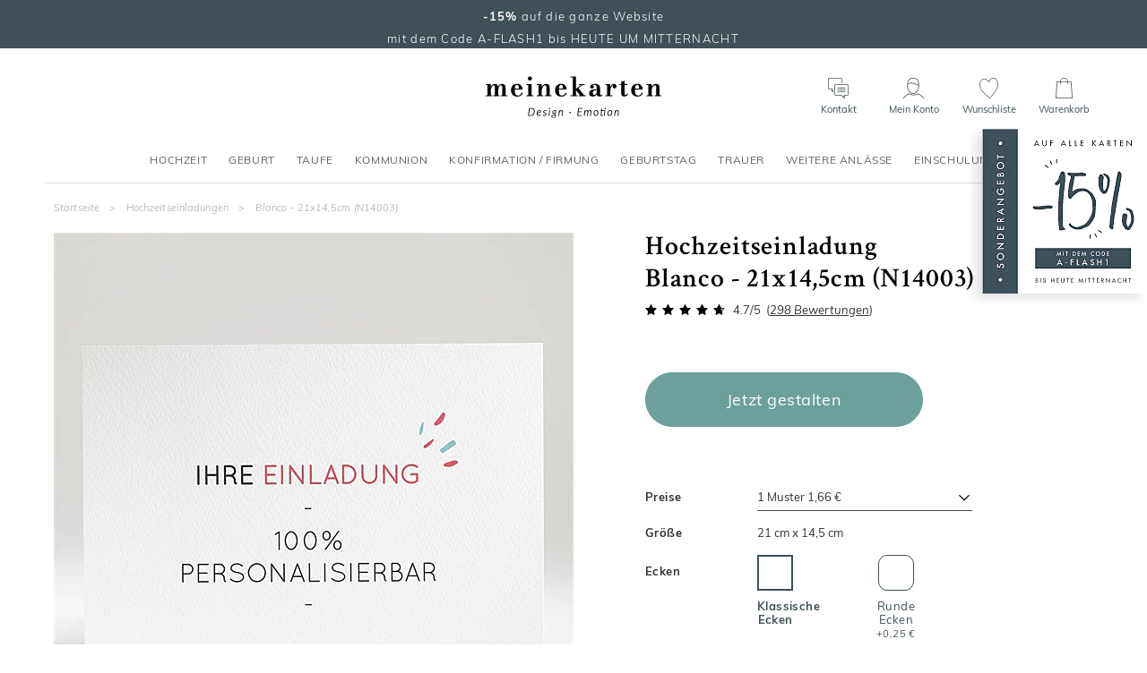

--- FILE ---
content_type: text/html; charset=utf-8
request_url: https://www.meinekarten.de/hochzeitseinladung-15366.html
body_size: 39067
content:


<!DOCTYPE html>

<html lang="de" xml:lang="de" xmlns:fb="http://www.facebook.com/2008/fbml" xmlns:og="http://opengraphprotocol.org/schema/">

<head prefix="og: http://ogp.me/ns# fb: http://ogp.me/ns/fb# monfairepart: http://ogp.me/ns/fb/monfairepart#"><title>
	Hochzeitseinladung Blanco - 21x14,5cm (N14003) - MeineKarten.de
</title>

<meta name="link_page" content="{produit|15366}" />

<meta name="viewport" content="width=device-width,initial-scale=1">
<meta charset="utf-8" />

<meta name="description" lang="de" content="Laden Sie Ihre Liebsten mit einer ganz individuellen Hochzeitseinladung zu Ihrer Hochzeitsfeier ein. Diese große, einseitig bedruckbare Einladungskarte lässt sich ganz einfach online mit unserem Gestaltungsstudio bearbeiten. Wir wünschen Ihnen viel Spaß beim kreativen Gestalten." />
<meta name="robots" content="INDEX,FOLLOW,ALL" />

<meta content="https://www.meinekarten.de" name="identifier-url" />
<meta name="author" content="meinekarten.de" />
<meta content="meinekarten.de" name="copyright" />

<meta property="og:site_name" content="meinekarten.de" />
<meta property="fb:app_id" content="219763288115195" />

<link rel="icon" href="https://www.meinekarten.de/favicon.png" type="image/png" />

<link rel="dns-prefetch" href="//www.googletagmanager.com" crossorigin>
<link rel="dns-prefetch" href="//www.google-analytics.com" crossorigin>
<link rel="preconnect" href="//www.googletagmanager.com" crossorigin>
<link rel="preconnect" href="//www.google-analytics.com" crossorigin>

<link rel="preload" href="/assets/fonts/muli/muli-v13-latin-regular.woff2" as="font" type="font/woff2" crossorigin="">
<link rel="preload" href="/assets/fonts/crimson/crimson-text-v10-latin-regular.woff2" as="font" type="font/woff2" crossorigin="">



<!--[if lt IE 9]>
<script src="//html5shiv.googlecode.com/svn/trunk/html5.js"></script>
<![endif]-->

<meta name="google-site-verification" content="tJi-Id3wf0qAGi4POP7IR77qi0CLTZvNaDLWWkAu7Po" />


    <script>
        var pageoktoviewpromo = true;
        var pageoktotawkto = true;
        var pageoktotawkto_mobile = false;

        // GTM
        window.clicook = '';
        window.cliemail_sha256 = '';
        window.cliemail_md5 = '';
        var istest = false;
    </script>

    <!-- Google Tag Manager -->
    <script src="/assets/js/dist/mfp_gtm.min.js?230101"></script>
    <script>
        
    // GTM pour le page view
    var gtm_page_type = 'product';
    var gtm_google_category = 'Hochzeitseinladung Blanco - 21x14,5cm (N14003)';
    var gtm_google_product_ids = ['N14003'];


        gtm_pageview();

        (function (w, d, s, l, i) {
            w[l] = w[l] || []; w[l].push({
                'gtm.start':
                    new Date().getTime(), event: 'gtm.js'
            }); var f = d.getElementsByTagName(s)[0],
                j = d.createElement(s), dl = l != 'dataLayer' ? '&l=' + l : ''; j.async = true; j.src =
                    'https://www.googletagmanager.com/gtm.js?id=' + i + dl; f.parentNode.insertBefore(j, f);
        })(window, document, 'script', 'dataLayer', 'GTM-W2HR9C5');
    </script>
    <!-- End Google Tag Manager -->





    <!-- Google Analytics et Facebook Pixel Code -->
    <script>
        // L_GaScript : Permet d'injecter la catégorie (var gaCategory = ???) cf chemindefer
        var gaCategory = '/Hochzeitseinladungen';
    </script>
    <script src="/assets/js/dist/mfp_analytics.min.js?230101"></script>
    <script>
        // FB
        mfp_fbpixel_init('3137823983159680');

        // GA
        mfpanalytics_create('', 'UA-131165081-1');
        var oktomastersend = true;

        // GaScript : permet de redéfinir oktomastersend (oktomastersend = false;) et lancer des actions (ex. mfpanalytics_setgroup('contentGroup1', gaCategory);)
        
    if (gaCategory != "") {mfpanalytics_setgroup('contentGroup2', gaCategory);}else {mfpanalytics_setgroup('contentGroup2', 'N14003');}
    mfp_fbpixel_viewcontent('15366','N14003',gaCategory);


        if (oktomastersend) { mfpanalytics_send_pageview(); }
    </script>
    
    <!-- Pinterest Tag -->
    <!-- Pas sur DE -->
    
    <link type="text/css" rel="stylesheet" href="https://www.meinekarten.de/assets/css/styles_fiche.min.css?230101" media="all" />
    <link type="text/css" rel="stylesheet" href="https://www.meinekarten.de/assets/css/library/swiper.min.css" />
    
    <link rel="canonical" href="https://www.meinekarten.de/hochzeitseinladung-15366.html" />
    
    <meta property="og:image" content="https://www.meinekarten.de/faire-part/produit/normal/faire-part_15366.jpg" />
    <meta property="og:url" content="https://www.meinekarten.de/hochzeitseinladung-15366.html" />
    <meta property="og:title" content="Hochzeitseinladung Blanco - 21x14,5cm (N14003)" />
    <meta property="og:type" content="monfairepart:mariage_fp"/>
    <meta property="og:description" content="Laden Sie Ihre Liebsten mit einer ganz individuellen Hochzeitseinladung zu Ihrer Hochzeitsfeier ein. Diese große, einseitig bedruckbare Einladungskarte lässt sich ganz einfach online mit unserem Gestaltungsstudio bearbeiten. Wir wünschen Ihnen viel Spaß beim kreativen Gestalten." />
</head>

<body id="BODY">
    <noscript><iframe src="https://www.googletagmanager.com/ns.html?id=GTM-W2HR9C5" height="0" width="0" style="display:none;visibility:hidden"></iframe></noscript>

    


    <form method="post" action="/hochzeitseinladung-15366.html" id="form1">
<div class="aspNetHidden">
<input type="hidden" name="__EVENTTARGET" id="__EVENTTARGET" value="" />
<input type="hidden" name="__EVENTARGUMENT" id="__EVENTARGUMENT" value="" />
<input type="hidden" name="__VIEWSTATE" id="__VIEWSTATE" value="O5clYSBRDbEyG0fQ/y+WmPoAkWK2f8IurB+zgBfbh5/gcDMOE7bkbun/VcZLB5TOYYrJ+YSSoUGnBd5icOsbmm/caZEPMkPO2Cy8LsKUHAyAEQYjzQGxLyXZBW0O4NUdmwFlLM9Y8p1dVUKmC6gTpkXJKR6/9suxuhNlURrRQAYOhUbWL6i8X2VFvAHkAe/cZBa1nbJb4NPRB+muUm6rxoxlrprtI/ppZh7OAG9p3eWYV6m99ueeJxvWF/0V5MCiNbGyBM4vCXmy2htoio3dr16Fqo86UtvEJPbErRb5LBCAL5Qk9MsOtx67s81gHDrZC5lX1vcBYpgpo/jLN0pvfQrdv81BV6x2eFLjG9Q0S0RFvAwj0lPPp1V9yy1lSET+pKgWGz7m2MlLXalaA2QqHcJynSJmJgKeDH61xPQDU79nDlJi6w/HVSxwq/txg7k+oTJwYDX7u3Z3t4CpZyVfTOHKIczRytDovHuFXwoQy3H+wJtfa3VDH/On8HXIC8PjYQXlfHPY0w3M+WL1l3OzJiQh/L7DJQdtA0M29KewYIGBHStNBl73M8tshoGvGt0JTwu8Njbb8lCy9M/lyJlbEmYPJcHfzmSXJa8vP78ooE2sb8qj5ok5Rc/BeIwDe2zbwYgsZySOKwaWDXk9MVGlHEeYhbBgAKGRAqBItQbIzv/mWYwHYDYff9z1cHgqiPSfOJ7FmX5zgbocXItNtRwSz+bMZP+hSKX1YfhicJPubp6TO93/[base64]/sFhjd01UxOou0+21x9pqq3iFC2YPNk3cTAZrb9WCIBO5055E1WkmRL8sJImeWw4dODLw8bxNjL28FLMuqV3sARvhCr1Cst1Q9Rt9I8Uf/RyT3qyQCJlLDi53Cf1xU4fmxidw/cQsjqVIQn+APPIRkszFGiMn4/YbxxrB8GKeSp5VjOgheVJLJ7RX6Chwg3MzA25CDldQHwR2NcecQ6uYpex2cwVGl4LImVOGZqEzc9LYMZoQVhVUBHmEe5w4VXxiyscov1bbuG8GPIL3BRwpepMvuR6k2+l04aII/YDEANXJDBOqOs6Oy7IcmHZ1qOUrs4n68K0FsWAsFbU8l7F0LsIZN2WIgVoN6Zlp+h3xwRQoF0Bf0rdPukghipY/[base64]/[base64]/EvYsbz2+bM0DgVfa7PCvl261zpUr1IZizA/qooqjw8aOzxKHagjq/+cQm3DtjR8RHtb5yqrqJXU2s4Sel41oJjWfpj16O9l7lIoLOXhu4NoR730GTOunXnmqU3IVrQQya+UGIXQD5vBZHtIsU0rNPt2Zlv5qlBrGP+/fj8dB3jUxNtRfJKL8Cj1k8/[base64]/i4fZEK0Dcvf/e1L3/SU5ogreZv+nKaPo8A9TqdWdQVXJzbf/kQq0m3Oyjq8HqNooaHfeFCrxlssmsJhXPJhZcMLp4DoBXHhIVXFBoUf8P2ZiPX54uhrtlJ2ZDMDkbtHxEb7CZUBwFATdYUdAvR/RvhiNtwU1TQHJwiS6km0SPGzww5QwloIE9wOuVlsd1OMAk6BHsxkgWLNTMpw+ILmajHaUnD7JFUnw/ZGkKszy5S09o7BhXoJK4+jz6A8nyYEmZUvw3fnUmB/DwSNd4RXOfuxBv5s0H2hLNfy1KH3voxYtVk85K5od9NIR4ClgbtBlGIfBYrvMiv0LhLO+IE7i+gz58cJ0KnlNJIa8NCAWff6cMZWeHL4CZAPit2PYf8R1NMSirXuiuGr9i+uc3V2uT5FR9NtNdAI0r692SvbzKAIEYuTbG4PxDWHyNnKNw5e2gUJkIp1kckxtT7/l4u5f6Tn42V4oivFRC1D+GxVx7N1LycZv6KoUyWoqNOzgKaBqDVa55PMd0toGVe4TCgaLHzal94PWtHE4n9eHvonga0qOhz3fALxZWX//ViJ9H95hHV3O54gwoT+F7uwQg8Kg+OnbZWhSpCsj3UiOQrwcb+kByhkpaPiSFNDPFdHJhLY7ezeqWday5SpNorA7A5doF3WeGhco4N5h8/C5RctkawAJxwGGgsyUV4SSoJei+dLYiE2jbBNydFz5zaN63Z1n1p1f1lI7A7C/fCW6SzxHsa3aDKI+0faUucGi0XqNgjv4HNZhny2VvTYWWuo3WWc+qiJJYgANpxnqh7OfA1XhIwnLS6utSVk5MqFClXg4lMuMj+noO+3voNzs2O02BAkaq/S6EzqrEpvxms7aFgEjd3RUs/Qy4abkqhbkM0Pkx9hOFjKN51qfn7SVAArHPow1miQbBitPfsxg2qIMHzo1TpbPSMUuYrVZKZ8/TrS0YUAlxxzW3/YKk++UDhtZj/YkFMH+HsHezRaCViKjGEEiMTUh95xQ4NZUkJ54JnWpf0Bh16lUAbVgYRkjaUd7nzvQbdOOAI9VuHui9i8s0rGSrXh1uPYefxSgMQ4JB5NV0kNUvwFyNdGFxYFIS6iG8WWkqyM3ac4j3cYNw+fc2ctCkQxHbG4pVg1FAev5sp5Mm7SBrywBDU/fw3v0wJKjLDrhj5bEOPin8oumsfIytO3iX+W3CsdhwgahlVMAvVfelI6AKHwF+FEpRpBebnzoZr7mJb/ZrgIyiurEIJJw8auaz1auV4N+wdp6BZMwwV3V5TcykFrkkYeTT0XP/DMHKpy8vkC15AgxNETBt1ZX5aoG5irCYNQ4xV0NGbDRXWLs0neIP40Ue8VFVhNH7e9aHa3eTYeazAzvn/gijsJkKUs9Z9sEBgCM3pWG2fhSPir0dE64VIAyNGNlplnwPkqUoJYI/QArMP56zidzB0GiXDsWJnMrDm3/EwUIfiPPbzztBt1zpoYuzsybP6kKcCDMCzKEEOXqaPxkAU7SXTCnx8jovFw/[base64]/QUXsF/JEQOqKtjAhDeuRY/eqrG9WgW6GkaNCXRqJ43d0rd2PoPIDTec6f3FPM5CCeO2K8GLGvEczuEki5CHuqVb1+6Zq9flOcd+Gs6pKuUE5JGN8Ps2kfwUTJnAQUCCiYFn6v8LAedpheKbDleV8sLX6aJIaUf8/Z9vFH0FTqzp9/AL7RPIFLEznHRg6wmp5sXmLKZruOT4yk93VMW92KaaVfHamz9BwrXOMvXVfltUyL/wlxnbIX+4ELiNQrwECEYWHc6uIiQ8WMdLayFF0sjC/saa46ygKuqX9lnFwPU4lI49KHM2IiSqgAgXo1xWNBtF2JQZIMSVo2qxeP6r4QGQzdQSIx5Z+lpcWZoQpGYgWHNV6fsL7bgM2n+yC83ODDYVHq/1H66hSr85Wjs7sNgLGYfMP5n6kHVkfEg7XhM89LhsmgOw+8Ca1i6/vAd7QtUoFYOL2Ampxv6/oNwUumxnQPO/0f15V3xYjuifzaflKDdlVTZp3J9jyAQFY4Ijso7kZiBG1e50jya5BCa8pH7vrPm9CnasSQRW1zBwQgOOTlRu/2D3lNvFyRN4vl76AQuYWsP9RRYywRyFBV2wcLfGOF4rEB6KKzDyL+PrtIgg8nvqh8AoDZQcYIo0Gh6ESAysTP8OeI3Fp+eW67SL9jNpeXwCnOdvpKE4icJQ1Yhrymj7+iT+LlzJ+t0KxFUF5KADeK/fpSqF/Opg1Hf/fh5SSFgjPbJ8uJ29LK9fvVBxl7jRPtSyG7qrJq6aC3LyQgIQAiTT69pjMCcC7P72Rc54aFOiPwl4yGDKjgqFTe6ffIb+818uq+EE915Lyu13btMSZ2vKVjhZJVMCBLldkqMvd1qc/+fIRH8CKhG/kAFyGyp94LUolyHZ5zNZrTbVPswYiPDxqWPVstfKZzWRPVJWJlQmYSwMYcDyh6MBpMDyJI5O3QhOel97wFqH029JS22+evHcdu2tFYOrLTrk/E0SwTZEmCmzfvQUA/Iaq3iV/mTxHishZ0A+yTeIEF27WTgIq+ojozo6h8H15Zq8x/PIwocSlH4s55c0wg0HO1l/CSB3nsH9nFWREOjJInJrk0sk/6r88PAK9ssIxjT78KnAtiVMp/Nk82X23hqvm1K3lRIuotRnhvjdcduUB3fCDrJhRQH5Y1dK57QqdqUyUi3PCyL9WrJcAdM63CkSMwQ1+6ZB9t/5udcazFYCqKF5rD4FAahV839UoexnYjANwh1iPn2sgFlJ8zjrT06WTzFrmBBhz8obxv/gOkptNUtU1vV6pI/IB4IPVuvyluXzLYHKl/CAQ7DP5nXyGrxwVu6ZBEAwvY+viefoUSVMqClimnUpmS6ymdS0E+HYRWyXbC5ffkhxtcvlMy4MdWW1zp/GUdmvPC8u103lKfOAr0kSLxF3Idh/UUx1PyxLdY/2MUO4DMvVfi45Y2tnIlNU5t8jYgpnVVWVefmbN7/rMcVvc3cFOXBJclNP7472H76Z50wZnnmoDw/Ynjvb50923ej2lzl9jSsvt+/8htv52T/QaKhXOdRQKSzgamhcATnaJl3k5+mRbVGCW0iq082F26/tVAnSPfDDoMFMz45m9kTT4rLADRF2FCk2ZLBN/Wo/l7FGpYMjGYLKzU3qOag1X5gFR8laFaYosEp3O9gW794J3S1h/COuvQyy3SBmB5bSu42UKXenVLugePFV+1r3eBj3l8LRAmyUMZUU8xpWKfPrmJUfWejZK5s8gWrHT38VDHZdnPnByD7ZzNuEp5vURVKLVeS2gneFaSBssRuyyLNApfiQ2b4+vYRGBrOG1067VOUzG+VQ6H2bIZ96BqPPjmwbzERUEkFgoEv/IGfiWzwswdH+ILYqhngSU3bqcLTWM0zB5Z6AWNP0H1cqeHPWOZJ0NWRV7YEy72L0Ad8Sgo+3/YfY/sS1v10wQGkrtWjaNEDoxb3GrI08p15/sKDH/z2Tgdze51C9DInJ2lnVE/EH5Gi06aNZGN1SBYHrujh1xlwSuRBx/m64ucFVZUq5a8CTA/45TMAdo0Ji+mpB+Q0gGzcPCPNGLeSouQdsg9XFMQj0GT5YeRYm2kpi+jF1CS5WaBdpfpWBcV63MHS4i7ic/tgW+RGATXcSCD4/TKokIlumiFogMIvFy6jiRiDYYoBM3omwKwjtmvjqovFfwg6Snr8RDc5z+MgXZdeW+4RwmbTute6RMCfNLujU1XF/h7fs9xQQrR63zphdX/8DdefqYQDmkxtchR2LvS/3jQaPLcwkwR9TpWYqWH3hG0fWGrY0nxfWBQK4BQK9Al3m3FSde45kBhAWE7yZGcAWxs6qPR/bmU6Um4ksGajhnNVP5OvMvKnfOG0e0gxgA5+hz6HT5Lvb8cpmJNdZz2H2mLcX2RJmzBru4FaQg5lsXCtNHwuVIGPzSYSr3Q0KIwBfKrx+e775kybHRgws7mw4j6JpbHxNm41H3MDBCzBNyitnUY5n1er1PDbHjGTHtuYWh/TN5N5jLkGbPvTfUtM4yl/QalOnWDgglp/YGpsR66nz2TPb31CdOnRBAeMWhLhTyPkSORJoWfb4mktO46ebvcFtcmC7U0sTdcjjpYMwwTJAp4NEvRO7zknz4a/048GpGWp+pOXauyqsiqZ38g40XVzCME+8utivQmV2rzzULuOUJDrbANGkBwyTeOqn56dq+F4rrhQkHc+jYQpdxitqP5GKLq6b9VxRBPRckSCy8Kcaopya4lzutIhN6oD2VNbM1V6Qpz9SiPHC710IP9iRWZDZ1EyTUiJ2UdKe8GYByZMwN95SOMQJNnT8gy07WR/7sXnhDIcuhvCNr+s7YAkS/pLm1C0bAF9Z1LLckLBuzrlHPvVwabukrGR+uXUdQErSd4MpnHsiGrw+ZPTvt7sn6pWLjPPfgY1FFomrgafdxw1MeZNe4paZjdjCAepbHI1TjwXXwVQ0GLjmcNR6WTLxXxwo2naOBG3jkQnR/sgM1Dj5LYAqjp2r1msUMEUXsgEOjkFDLe86ZXVS1wkrzEIzlPgu3yh6XuxjGt5mn+0Vf0KDzZlNn9j0K0iDjd2FChTPnOjgQhm3Jfw43ZevucLAK2/3OPz9GRz+/Huo3UqKeYUE+T+eh/jme5YTkabyIPPJAytWtUxPUiONlqR3R2vg192UjPbCBgudPNoDB3I5scwZZ8ORMGZ6ZEFODh01acj/PSJL93bODPEkwxm5JIyOuSi2igC1H4GWeZemOFOrosVS0pO1/CRwQ916S1CgwiW8j0a8iKkt8CPyYeYa5JzQn9SkZqRYWVqJAbyfnX/XqSIWxOZCFniIrAKLBqGg2/Dql9E2BP+fPTcHddN7OD/5hRGCtd//8G5amz1777sFtcMFYn/Jb2B/fcdluwdbMfEQbuGpIME2GHYyytq5utSGjCWE3KShUBzDU+SZS0tlGaIVHaaA+bGOn1V9lIyjdAVsGmqleR/mPAayMyPr1wS3Nns/1lHT+rfCGL+nbh60uDbOxVuGNJakiHNtVtWDthXDrxP99QxXv5E34mwdULD5TVbTw7QJrKGXhMGvvCLYBa+omNtByi4TV73kvyKgOWCNWD5e1dS9K276VPxYR0CnA5nT0Qf5EIKmF96J0qqqTr0CcsTrQD9iECvWOQ84ONaBrVdTCt88Mlyw6L4YWoDTwa/YZfuPA7GqU8WsxRCBdvn3NQ8HVr2SRitfiTM37ntKlXUu4f8Sd+Qy0RkISXPXckBfco6Ol23Qrh1D2Rl4jlq1aiG+kobA1FfpeX5ucuBPx4cfrqKQe/c2kn/kWyStkhmqvITd/V4m1H9w9sck2vCey02vDprScYgNzK57PE4/[base64]/scDFwrYG4wXEH0akIJ2EQ7ci9a05COZi9NyNOH1Sh78l2hlyI+jow9CsisQujzcdMtpVLMtCRs9MJZu5xXruL4pwJ3PSkrrju1mOiP66iuDz4TF/uK/GaaHE+z9jBQRcRPvlitM/7EkvGA4virxlfcIUeXFNMlwTs1N6HnTOw4+7d9DSwHmnE7mfAdL0A4Q2U21osdVVNfcWgmT9LTuYSXZAqljlb3yRR1AplcXR+k2dR/yHT9X/cksSZw6kVLPu3fisLvBBzdqIcKJq0eLlYHH+f/HS9ILWd8iPF4vWoxSNPT4oy0MJzvbX2+d2+tUNZW9jbJMjcOSWCh/Ea/HdJdE8IPDcBTAsA24bW7dWxoYdvXSdsehW0D7CYMr3TN5rxH0s6fLprU9hjuMj2eLX+od17UDQ1XBHrDFLWmMs3v42jOX0oqJzMWWOeut4zUHmOUb+8Dnfz0w+hVr+Si1JF+aXRGHn4mPafX5aNynpofKxRZBVW83mcRK2t3XAXyG/[base64]/+7o/vA33WeomXkol9i8y3mqo5oUuctbVo4BsY4MlnRVc8B5Y3UHu8lGbFTZ0jjoxWwhI3luY8Hm24DbmgLx9kDDFm2JUDsZoPTVUtgwiSLxvJGJ/fgcFp5YtLXrwq+UKUOCUYUoMIdiOXjoONJ1G7flDLgKck3UyCsZXpNuv7fjTVncYnwhfkhzrJwsJ47YjeYORnBQTbz8GYJi7TaNd1h/4vZy8w5bJHQdHeF/l9I5Onvp20C+K+lTk4osPmRoChFyK9XnOJME4iYS1cm45pi0i8DqodrhEc+Eyf4VGyIvd2F4Q8XN1ZaM1Bf8MlDDOU2xd0kxZ1qHfzjdOkyyRwTxh1yL4AEPWRGPloDemPHstOkbXbljm1M2w+QHy7PxM4PGVDJUqCLZP5iWV9o0xukBxkZcB1LDvJEgu5cl/n/T+mLDbh8XUeLL9QbZKpMTqd7AxBNHvkgP4uivT2c3DZia93Ys5owuaOAPVJnVYNllwPCeMnV/wGAKRv5FthS09issYkrC6yCQ9Kg1Oxn/oEDzrcSf3a3VTIrOf+NCcQsHOWC8j8kpgkZl2FYrvybPcorjVlS7ktbAHAvspe74U/PjZQC8dc3aDtYdLitab0i7Z9Ew6ZBqJoiBOwIQ+J9modRmzu7FKwOC1dAaZ4VF6LD5HSj62kcKYTYr3r1ArSxYFc3V3kF3H2//1kqW4ux00gzi1P/sqayn6HtWPg0hNuquG5gGHiGoz7x1bgliHUzRKhFU/FuDO3Gv9U0Zai0UxuWANocJRYXp9SwxhL1fBmV0ByWwGc+SbD/EwSi/4IjPcjGxqpBvR0VT64fAU4HdzCNHJIFUFVRF/LoVmTqE67w17ddDVpi3FdJsuvBDLsto3Dcp2lwuWuFZKeSplM2i59MPcwsJouUgejbJR6flRZ/Hs0pAZA6YiIqAxMb4XqfWNOh4fR9JOnEW1frjzxP8C8VGM4nKZx6ic3a+WRxa2jSgEUdjdsR0iqOFr81QrZjC1Q02Se+6RdX5fuM6UEHbwyV0a8cBx9my/HeN8BSa1a3UdfDNmQa8QAZjwHpAOt3Va4So5laOWbf2My9z4YA4Stpyyq3dV9+xbQGCUx+uuhRY1b2t0TCDg7V61AHt+7ta85UnkilKDGdh8W/[base64]/5thK9+O2vAJ9geIa4sF7u/KrFQuJW8eI+v8P1IEmEuGVKeg0bCdkYxsF6SMLXJovC/vhTmXEVE1/VaAic9mc2XQ2z+0H3zQjRclAThVyHEOQoAt40Es7vSzI5bgMvFlIWBSsXLuBvT46maWxV6zJgRs2hzLmMMLhyxvmZZRT5CEjDeYEMscajMmd/RwALpD8kH48pu84GXxg1R659oy+jUQI1GR4faTyb/HlPhV11M9onQmeRFCp2whHs8VLRlJjbpKsCMaUmw9RoEICDGmKnIWQkGmdhPwKxXgI70KkjmC8zFTMPKRttbuOozwq1sOTQezblQOLNejI/6xVC19/hcHEImk9mWGkLY4iKLxzZKIlLGE5ZvmfanM8OAbgHhwTfksZtrULQR/EH5B1PVn52jkBGtVfpGDpwuq4tBP7b6sLLKtSxaUP9upvzoz5TuiMiufMCLyEczwk3U5F3vwqQN4u3+Dj4og+w/Eu3oDYa2mCC/WmZqtwvMm8zBVSd/3eTVVsUqtS/OMHx1rgOQiVZwV5NHFJ7CHlrQba6Ns13Lo/Ge4EzKn3LkjXWvb9UM4V0PDw4KFQ3RJpEy1HEDW5UN9ukl4Kq4ETsQ0bygQhVeaDXCTcsbpVxiW0EEtGMkkzbcP89PTNodsJW5rWjVijfRpznvLPvRGyVpqwKuvsd9P0KhA/CKCFtKYIaO3iZs+85JyZ8ly1OjlwiP3+wJ0zDWK+ofrt7BwR0li63LK2+eKT3IMcj/YQJowdaI1kkVUhESJPNsRqErsJQ+f+rglnlDgtcy4qXHhBOSKOhZ/zdlORusP4pEoESPrDxoaZokdPq5zIq6xIyN8e3B75OyeI/HDB90ltn0FP+XOg4PjJxoBXMMvtI4J6OT1xGRdp+EcBYm9Z1YBGBTY0hD7trrkQ+JYUxE73DrEOPdK27zNtbSuRJ0T06Wue+P3eEEOm1+l9Ulawoy8BRPHHZZG5PX54r/QNMwYrp7LuUC6lf4EyGuqEnjCPJjwOJAJoGjVRuQIyirpkFRmufIAwRGqYWR27UaPXq85JJVX4jLS0hRcz3t/YW0QqJm7h5ERSjvwkGBIZCIdjkj9i4ma5JdBXMXkS47WPOtH6SO/jZQi3N8I+R/ZrSyAM+OHa6Nio09PuhIwTYlTMtD63uHKA2hugsu8UijeZUOvGmybI6/cVP8wv2ctj0UmUlm1EH+Lc7CVGFQJH8u/JHlOlc2IS4vvHwCE+VBvvPK+WjLchntreEB5S43xUm2QpeSPFHaTmk9FhrpujIn/hnEROQu76o+mg0hVWEIMMIfi0O2DIM5ENCs2k8c6cbCmMfb4b6NWKTh6sJqGIiCuVrhzxad4Eckla9bVz9I/ThhD2yio81LFx/SYNZDD1cpn37tHWgb4L1nvjceK00IpjNEIXsGT9lxdl+T8wcwOSOjc=" />
</div>

<script type="text/javascript">
//<![CDATA[
var theForm = document.forms['form1'];
if (!theForm) {
    theForm = document.form1;
}
function __doPostBack(eventTarget, eventArgument) {
    if (!theForm.onsubmit || (theForm.onsubmit() != false)) {
        theForm.__EVENTTARGET.value = eventTarget;
        theForm.__EVENTARGUMENT.value = eventArgument;
        theForm.submit();
    }
}
//]]>
</script>


<div class="aspNetHidden">

	<input type="hidden" name="__VIEWSTATEGENERATOR" id="__VIEWSTATEGENERATOR" value="D461A58A" />
	<input type="hidden" name="__EVENTVALIDATION" id="__EVENTVALIDATION" value="amGzyeXiXanbn2geargwG8ZtkoWhKijg9YGPlyDuYHr39+Hc0+BW6B+uhWMYWYSIv6P3Xegmnnkz3ANL41SIPQ71jWyKxcoEnt7GIsWNSSQYN+Cbmttxk82lsnVA1msl1v9vex08ntlv/oSUKVWRkSv3CNgzeZMpPf+putag6uDbS9f0SBZOuitMUZwTnqyIrEbS//onfxrz3c95VszdA1fLymHTvPhWIEAgPa7vwrrCUBvyIf/6QkPpFb5n0vOY" />
</div>
        

<script>
    window.fav = '';
</script>

<header id="UC_header_HEADER">
    <div class="container">
        <div class="topbar">
            <div class="burgermenu">
                <div class="burger-mobile hidden-md hidden-lg">
                    <span></span>
                    <span></span>
                    <span></span>
                    <span></span>
                </div>
            </div>
                
            <div class="logo-section">
                <a href="https://www.meinekarten.de/" title="Meinekarten.de">
                    <img src="/assets/img/designV41/logo_d.png" alt="Meinekarten.de" width="250" height="67" />
                </a>
            </div>
                
            <div id="header-right-menu" class="right-section">
                <ul id="UC_header_UL_RightMenu" class="right-menu" data-restrict="">
                    <li class="rm-contact">
                        <button class="contact openpp ofusque ofusquenopadding" onclick="return false;" data-ppid="pphead-contact">
                            <span class="icon contact"></span>
                            <span class="titre pp">Kontakt</span>
                        </button>
                    </li>
                    <li class="rm-compte">
                        <button class="compte openpp ofusque ofusquenopadding" onclick="return false;" data-ppid="pphead-compte">
                            <span class="icon compte"></span>
                            <span class="titre">Mein Konto</span>
                            <span class="titre pp hidden-md hidden-lg">Konto</span>
                        </button>
                    </li>
                    <li class="rm-favoris empty">
                        <button class="favoris openpp ofusque ofusquenopadding" onclick="return false;" data-ppid="pphead-favoris">
                            <span class="icon favoris"></span>
                            <span class="titre pp">Wunschliste</span>
                            <span id="UC_header_SPAN_NbFav" class="nb hide"></span>
                        </button>
                    </li>
					<li class="rm-search hidden-md hidden-lg">
                        <button class="search openpp ofusque ofusquenopadding" onclick="return false;" data-ppid="pphead-search">
                            <span class="icon search"></span>
                        </button>
                    </li>
                    <li class="rm-panier" empty">
                        <button  class="panier openpp ofusque ofusquenopadding" data-ppid="pphead-panier" onclick="return false;">
                            <span class="icon panier"></span>
							<span class="titre">Warenkorb</span>
                            <span class="titre pp hidden-md hidden-lg">Warenkorb</span>
                            <span id="UC_header_SPAN_NbPan" class="nb hide"></span>
                        </button>
                    </li>
				</ul>
            </div>

    		<div id="header-right-menu-pp" class="container no-padding pphead-container">
        		<div id="pphead-contact" class="ppheader">
		            <div class="pp-container">
		                <div class="intro">
                            <picture>
                                <source type="image/webp" srcset="/assets/img/designV41/serviceclient.webp">
                                <img src="/assets/img/designV41/serviceclient.png">
                            </picture>
		                    <p>Caroline<br />ist für Sie da!</p>
		                </div>
		                <div class="item">
		                    <div class="titre">Per Telefon</div>
		                    <p>
                                <a class="tel" href="tel:+49 (0) 681 99 63 256">+49 (0) 681 99 63 256</a><br class="hidden-xs hidden-sm" />
		                        (Anruf zum Ortstarif)<br />
		                        von 9Uhr bis 17 Uhr30
		                    </p>
		                </div>
		                <div class="item">
		                    <div class="titre">Per E-Mail</div>
		                    <a class="email" href="mailto:kontakt@meinekarten.de">kontakt@meinekarten.de</a>
		                </div>
		            </div>
		        </div>




        <div id="pphead-compte" class="ppheader">
            <div id="UC_header_DIV_ppHeaderCompte" class="pp-container">
                <ul>
                    <li class="pp-item" onclick="location.href='https://www.meinekarten.de/mescreations.aspx';return false;">Meine Gestaltungen</li>
                    <li class="pp-item" onclick="location.href='https://www.meinekarten.de/mescommandes.aspx';return false;">Meine Bestellungen</li>
                    <li class="pp-item" onclick="location.href='https://www.meinekarten.de/selection.aspx';return false;">Wunschliste</li>
                    <li class="pp-item" onclick="location.href='https://www.meinekarten.de/monprofil.aspx';return false;">Mein Profil</li>
                    <li class="pp-item last"><input type="button" name="ctl00$UC_header$BT_Decon" value="Logout" onclick="javascript:__doPostBack(&#39;ctl00$UC_header$BT_Decon&#39;,&#39;&#39;)" id="UC_header_BT_Decon" class="ofusque ofusquenopadding" /></li>
                </ul>
            </div>
            <div class="pp-bottom">
                <div class="info">
                    <button class="btn btn-base no-hover ofusque ofusquenopadding" onclick="location.href='https://www.meinekarten.de/compte.aspx';return false;">Zugang zu meinem Konto</button>
                </div>
            </div>
        


	
		
		</div>

        <div id="pphead-favoris" class="ppheader ppheaderfavoris">
            <div id="UC_header_DIV_ppHeaderFavoris" class="pp-container">
                <ul>
                    <li class="pp-item template">
                        <button class="btimg ofusque ofusquenopadding">
                            <img /></button>
                        <div class="pan-info">
                            <button class="bttitre titre ofusque ofusquenopadding"></button>
                        </div>
                    </li>
                </ul>

                <div class="noitem">
                    Keine Favoriten...
                </div>
            </div>
            <div class="pp-bottom">
                <div class="info">
                    <button class="btn btn-base no-hover ofusque ofusquenopadding" onclick="location.href='https://www.meinekarten.de/selection.aspx';return false;">Meine Favoriten anzeigen</button>
                </div>
            </div>
        </div>
        









        <div id="pphead-panier" class="ppheader ppheaderpanier">
            <div id="UC_header_DIV_ppHeaderPanier" class="pp-container" data-pancook="">
                <ul>
                    <li class="pp-item template">
                        <img />
                        <div class="pan-info">
                            <span class="titre"></span>
                            <span class="prix"></span>

                            <div class="action">
                                <div class="action-item">
                                    <span class="mod"><button class="ofusque ofusquenopadding">Bearbeiten</button></span>
                                    <span class="dupl">Duplikat</span>
                                    <span class="suppr">Löschen</span>
                                </div>
                            </div>
                        </div>
                    </li>
                </ul>

                <div class="noitem">
                    Ihr Warenkorb ist leer
                </div>
            </div>
            <div class="pp-recap">
                <span class="sstotal">Zwischensumme<span>(ohne Lieferung)</span>
                </span>
                <span class="total"></span>
            </div>
            <div class="pp-bottom">
                <div class="info">
                    <button class="btn btn-base no-hover ofusque ofusquenopadding" onclick="location.href='https://www.meinekarten.de/panier.aspx';return false;">Zum Warenkorb</button>
                </div>
            </div>
        </div>
    </div>

        </div>
    </div>

    
    <nav class="container" id="megamenu">
        <div class="megamenu-container">
            <div class="header-level hidden-md hidden-lg">
                <div class="burgermenu pp">
                    <div class="burger-mobile open hidden-md hidden-lg">
                        <span></span>
                        <span></span>
                        <span></span>
                        <span></span>
                    </div>
                </div>
            </div>
        
	    <ul class="first-level">
            


            <li class="first-level-item">
                
<button type="button" class="ofusque ofusquenopadding menutitle" data-href64="aHR0cHM6Ly93d3cubWVpbmVrYXJ0ZW4uZGUvaG9jaHplaXRzZWlubGFkdW5nZW4uaHRtbA==">Hochzeit<hr /></button>

                <div class="plusminus ofusque ofusquenopadding hidden-md hidden-lg"></div>

                <div class="second-level mariage">
                    <ul>
                        <li class="col-md-3 col-xs-12">
                            <ul>
                                <li class="second-level-item has-children">
                                    <a class="titlemenu" href="https://www.meinekarten.de/hochzeitseinladungen.html" title="Hochzeitseinladungen">Hochzeitseinladungen</a>

                                    <hr class="titlemenu" />
                                </li>
                                <li>
                                    <a class="" href="https://www.meinekarten.de/hochzeitseinladungen-vintage.html" title="Hochzeitseinladungen Vintage">Hochzeitseinladungen Vintage</a>

                                </li>
                                <li>
                                    <a class="" href="https://www.meinekarten.de/hochzeitseinladungen-originell.html" title="Hochzeitseinladungen Ausgefallen">Hochzeitseinladungen Ausgefallen</a>

                                </li>
                                <li>
                                    <a class="" href="https://www.meinekarten.de/hochzeitseinladungen-holz.html" title="Hochzeitseinladungen Holz">Hochzeitseinladungen Holz</a>

                                </li>
                                <li>
                                    <a class="" href="https://www.meinekarten.de/hochzeitseinladungen-modern.html" title="Hochzeitseinladungen Modern">Hochzeitseinladungen Modern</a>

                                </li>
                                <li>
                                    <a class="" href="https://www.meinekarten.de/hochzeitseinladungen-kreativ.html" title="Kreative Hochzeitseinladungen">Kreative Hochzeitseinladungen</a>

                                </li>
                                <li>
                                    <a class="" href="https://www.meinekarten.de/hochzeitseinladungen-foto.html" title="Hochzeitseinladungen mit Foto">Hochzeitseinladungen mit Foto</a>

                                </li>
                            </ul>
                        </li>
                        <li class="col-md-3 col-xs-12">
                            <ul>
                                
                                <li class="second-level-item has-children"><a class="titlemenu" href="https://www.meinekarten.de/hochzeitskarten" title="Hochzeitskarten">Hochzeitskarten</a>
<hr class="titlemenu" />
                                </li>
                                <li>
                                    <a class="" href="https://www.meinekarten.de/dankeskarten-hochzeit.html" title="Dankeskarten Hochzeit">Dankeskarten Hochzeit</a>

                                </li>
                                <li>
                                    <a class="" href="https://www.meinekarten.de/save-the-date-karten.html" title="Save-the-Date Karten">Save-the-Date Karten</a>

                                </li>
                                <li>
                                    <a class="" href="https://www.meinekarten.de/antwortkarten-hochzeit.html" title="Antwortkarte Hochzeit">Antwortkarte Hochzeit</a>

                                </li>
                                <li>
                                    <a class="" href="https://www.meinekarten.de/kirchenheft-hochzeit.html" title="Kirchenheft Hochzeit">Kirchenheft Hochzeit</a>

                                </li>
                                <li>
                                    <a class="" href="https://www.meinekarten.de/menukarten-hochzeit.html" title="Menükarten Hochzeit">Menükarten Hochzeit</a>

                                </li>
                                <li>
                                    <a class="" href="https://www.meinekarten.de/tischkarten-hochzeit.html" title="Tischkarten Hochzeit">Tischkarten Hochzeit</a>

                                </li>
                                <li>
                                    <a class="" href="https://www.meinekarten.de/flaschenetiketten-hochzeit.html" title="Flaschenetiketten Hochzeit">Flaschenetiketten Hochzeit</a>

                                </li>
                                <li>
                                    <a class="" href="https://www.meinekarten.de/aufkleber-hochzeit.html" title="Aufkleber Hochzeit">Aufkleber Hochzeit</a>

                                </li>
                                <li>
                                    <a class="" href="https://www.meinekarten.de/briefumschlag.html" title="Briefumschlag Hochzeit">Briefumschlag Hochzeit</a>

                                </li>
                                <li>
                                    <a class="" href="https://www.meinekarten.de/willkommensschild-hochzeit.html" title="Willkommensschild Hochzeit">Willkommensschild Hochzeit</a>

                                </li>
                                <li>
                                    <a class="" href="https://www.meinekarten.de/sitzplan-hochzeit.html" title="Sitzplan Hochzeit">Sitzplan Hochzeit</a>

                                </li>

                            </ul>
                        </li>
                        <li class="col-md-3 col-xs-12">
                            <ul>
                                <li class="second-level-item has-children"><a class="titlemenu" href="https://www.meinekarten.de/gastgeschenke-hochzeit" title="Gastgeschenke Hochzeit">Gastgeschenke Hochzeit</a>
<hr class="titlemenu" />
                                </li>
                                <li>
                                    <a class="" href="https://www.meinekarten.de/geschenkanhanger-hochzeit.html" title="Geschenkanhänger">Geschenkanhänger</a>

                                </li>
                                <li>
                                    <a class="" href="https://www.meinekarten.de/geschenkbeutel-hochzeit.html" title="Geschenkbeutel Hochzeit">Geschenkbeutel Hochzeit</a>

                                </li>
                                <li>
                                    <a class="" href="https://www.meinekarten.de/geschenkboxen-hochzeit.html" title="Geschenkbox Hochzeit">Geschenkbox Hochzeit</a>

                                </li>
                                <li>
                                    <a class="" href="https://www.meinekarten.de/hochzeitsmandeln.html" title="Hochzeitsmandeln">Hochzeitsmandeln</a>

                                </li>
                                <li>
                                    <a class="" href="https://www.meinekarten.de/kerzen-hochzeit.html" title="Kerzen zur Hochzeit">Kerzen zur Hochzeit</a>

                                </li>
                                <li>
                                    <a class="" href="https://www.meinekarten.de/glasflaeschchen-hochzeit.html" title="Glasfläschchen zur Hochzeit">Glasfläschchen zur Hochzeit</a>

                                </li>

                                

                                <li class="link-univ second-level-item">
                                    <a class="titlemenu" href="https://www.meinekarten.de/hochzeit" title="Hochzeitsratgeber">Hochzeitsratgeber</a>

                                </li>
                            </ul>
                        </li>

                        <li class="col-md-3 col-xs-12">
                            <ul>
                                <li class="second-level-item has-children">
                                    <a class="titlemenu" href="https://www.meinekarten.de/einladungskarten-hochzeitsjubilaeum.html " title="Hochzeitsjubiläum">Hochzeitsjubiläum</a>

                                    <hr class="titlemenu" />
                                </li>
                                <li>
                                    <a class="" href="https://www.meinekarten.de/einladungskarten-hochzeitsjubilaeum-silberhochzeit.html" title="Einladungskarten Silberhochzeit">Einladungskarten Silberhochzeit</a>

                                </li>
                                <li>
                                    <a class="" href="https://www.meinekarten.de/einladungskarten-hochzeitsjubilaeum-goldenehochzeit.html" title="Einladungskarten Goldene Hochzeit">Einladungskarten Goldene Hochzeit</a>

                                </li>
                                <li>
                                    <a class="" href="https://www.meinekarten.de/antwortkarten-hochzeitsjubilaeum.html" title="Antwortkarten Hochzeitsjubiläum">Antwortkarten Hochzeitsjubiläum</a>

                                </li>
                                <li>
                                    <a class="" href="https://www.meinekarten.de/menukarten-hochzeitsjubilaeum.html" title="Menükarten Hochzeitsjubiläum">Menükarten Hochzeitsjubiläum</a>

                                </li>
                                <li>
                                    <a class="" href="https://www.meinekarten.de/geschenkanhanger-hochzeitsjubilaeum.html" title="Geschenkanhänger Hochzeitsjubiläum">Geschenkanhänger Hochzeitsjubiläum</a>

                                </li>
                                <li>
                                    <a class="" href="https://www.meinekarten.de/flaschenetiketten-hochzeitsjubilaeum.html" title="Flaschenetiketten Hochzeitsjubiläum">Flaschenetiketten Hochzeitsjubiläum</a>

                                </li>
                                <li>
                                    <a class="" href="https://www.meinekarten.de/aufkleber-hochzeitsjubilaeum.html" title="Aufkleber Hochzeitsjubiläum">Aufkleber Hochzeitsjubiläum</a>

                                </li>
                                <li>
                                    <a class="" href="https://www.meinekarten.de/kerzen-hochzeitsjubilaeum.html" title="Kerzen Hochzeitsjubiläum">Kerzen Hochzeitsjubiläum</a>

                                </li>
                                <li>
                                    <a class="" href="https://www.meinekarten.de/willkommensschild-hochzeitsjubilaeum.html" title="Willkommensschild Hochzeitsjubiläum">Willkommensschild Hochzeitsjubiläum</a>

                                </li>
                            </ul>
                        </li>

                    </ul>
                </div>
            </li>

            <li class="first-level-item">
                
<button type="button" class="ofusque ofusquenopadding menutitle" data-href64="aHR0cHM6Ly93d3cubWVpbmVrYXJ0ZW4uZGUvZ2VidXJ0c2thcnRlbi5odG1s">Geburt<hr /></button>

                <div class="plusminus ofusque ofusquenopadding hidden-md hidden-lg"></div>

                <div class="second-level naissance">
                    <ul>
                        <li class="col-md-6 col-xs-12">
                            <ul>
                                <li class="second-level-item has-children">
                                    
<button type="button" class="ofusque ofusquenopadding titlemenu" data-href64="aHR0cHM6Ly93d3cubWVpbmVrYXJ0ZW4uZGUvZ2VidXJ0c2thcnRlbi5odG1s">Geburtskarten</button>

                                    <hr class="titlemenu" />
                                </li>
                                <li>
                                    
<button type="button" class="ofusque ofusquenopadding " data-href64="aHR0cHM6Ly93d3cubWVpbmVrYXJ0ZW4uZGUvZ2VidXJ0c2thcnRlbi1tYWVkY2hlbi5odG1s">Geburtskarten Mädchen</button>

                                </li>
                                <li>
                                    
<button type="button" class="ofusque ofusquenopadding " data-href64="aHR0cHM6Ly93d3cubWVpbmVrYXJ0ZW4uZGUvZ2VidXJ0c2thcnRlbi1qdW5nZS5odG1s">Geburtskarten Junge</button>

                                </li>
                                <li>
                                    
<button type="button" class="ofusque ofusquenopadding " data-href64="aHR0cHM6Ly93d3cubWVpbmVrYXJ0ZW4uZGUvZ2VidXJ0c2thcnRlbi16d2lsbGluZ2UuaHRtbA==">Geburtskarten Zwillinge</button>

                                </li>
                            </ul>
                        </li>
                        <li class="col-md-6 col-xs-12">
                            <ul>
                                <li class="second-level-item has-children">
<button type="button" class="ofusque ofusquenopadding titlemenu" data-href64="aHR0cHM6Ly93d3cubWVpbmVrYXJ0ZW4uZGUvZ2VidXJ0c3BhcGV0ZXJpZQ==">Geburtspapeterie</button>
<hr class="titlemenu" />
                                </li>
                                <li>
                                    
<button type="button" class="ofusque ofusquenopadding " data-href64="aHR0cHM6Ly93d3cubWVpbmVrYXJ0ZW4uZGUvZGFua2Vza2FydGVuLWdlYnVydC5odG1s">Dankeskarten Geburt</button>

                                </li>
                                <li>
                                    
<button type="button" class="ofusque ofusquenopadding " data-href64="aHR0cHM6Ly93d3cubWVpbmVrYXJ0ZW4uZGUvc3RpY2tlci1nZWJ1cnQuaHRtbA==">Sticker Geburt</button>

                                </li>
                                <li>
                                    
<button type="button" class="ofusque ofusquenopadding " data-href64="aHR0cHM6Ly93d3cubWVpbmVrYXJ0ZW4uZGUva2VyemVuLWdlYnVydC5odG1s">Kerzen zur Geburt</button>

                                </li>
                                <li>
                                    
<button type="button" class="ofusque ofusquenopadding " data-href64="aHR0cHM6Ly93d3cubWVpbmVrYXJ0ZW4uZGUvZ2VidXJ0c3Bvc3Rlci5odG1s">Geburtsposter</button>

                                </li>
                                <li>
                                    
<button type="button" class="ofusque ofusquenopadding " data-href64="aHR0cHM6Ly93d3cubWVpbmVrYXJ0ZW4uZGUvZmxhc2NoZW5ldGlrZXR0ZW4tZ2VidXJ0Lmh0bWw=">Flaschenetiketten zur Geburt</button>

                                </li>
                                <li>
                                    
<button type="button" class="ofusque ofusquenopadding " data-href64="aHR0cHM6Ly93d3cubWVpbmVrYXJ0ZW4uZGUvYnJpZWZ1bXNjaGxhZy5odG1s">Briefumschlag Geburt</button>

                                </li>
                                
                                <li class="link-univ second-level-item">
                                    
<button type="button" class="ofusque ofusquenopadding titlemenu" data-href64="aHR0cHM6Ly93d3cubWVpbmVrYXJ0ZW4uZGUvZ2VidXJ0">Ratgeber zur Geburt</button>

                                </li>
                            </ul>
                        </li>
                    </ul>
                </div>
            </li>


            <li class="first-level-item">
                
<button type="button" class="ofusque ofusquenopadding menutitle" data-href64="aHR0cHM6Ly93d3cubWVpbmVrYXJ0ZW4uZGUvdGF1ZmVpbmxhZHVuZ2VuLmh0bWw=">Taufe<hr /></button>

                <div class="plusminus ofusque ofusquenopadding hidden-md hidden-lg"></div>

                <div class="second-level bapteme">
                    <ul>
                        <li class="col-md-4 col-xs-12">
                            <ul>
                                <li class="second-level-item has-children">
                                    
<button type="button" class="ofusque ofusquenopadding titlemenu" data-href64="aHR0cHM6Ly93d3cubWVpbmVrYXJ0ZW4uZGUvdGF1ZmVpbmxhZHVuZ2VuLmh0bWw=">Einladung Taufe</button>

                                    <hr class="titlemenu" />
                                </li>
                                <li>
                                    
<button type="button" class="ofusque ofusquenopadding " data-href64="aHR0cHM6Ly93d3cubWVpbmVrYXJ0ZW4uZGUvdGF1ZmVpbmxhZHVuZ2VuLW1hZWRjaGVuLmh0bWw=">Einladungskarten Taufe Mädchen</button>

                                </li>
                                <li>
                                    
<button type="button" class="ofusque ofusquenopadding " data-href64="aHR0cHM6Ly93d3cubWVpbmVrYXJ0ZW4uZGUvdGF1ZmVpbmxhZHVuZ2VuLWp1bmdlLmh0bWw=">Einladungskarten Taufe Junge</button>

                                </li>
                            </ul>
                        </li>
                        <li class="col-md-4 col-xs-12">
                            <ul>
                                <li class="second-level-item has-children">
<button type="button" class="ofusque ofusquenopadding titlemenu" data-href64="aHR0cHM6Ly93d3cubWVpbmVrYXJ0ZW4uZGUvdGF1ZnBhcGV0ZXJpZQ==">Taufpapeterie</button>
<hr class="titlemenu w75" />
                                </li>
                                <li>
                                    
<button type="button" class="ofusque ofusquenopadding " data-href64="aHR0cHM6Ly93d3cubWVpbmVrYXJ0ZW4uZGUva2lyY2hlbmhlZnQtdGF1ZmUuaHRtbA==">Kirchenheft Taufe</button>

                                </li>
                                <li>
                                    
<button type="button" class="ofusque ofusquenopadding " data-href64="aHR0cHM6Ly93d3cubWVpbmVrYXJ0ZW4uZGUvZGFua2Vza2FydGVuLXRhdWZlLmh0bWw=">Dankeskarte Taufe</button>

                                </li>
                                <li>
                                    
<button type="button" class="ofusque ofusquenopadding " data-href64="aHR0cHM6Ly93d3cubWVpbmVrYXJ0ZW4uZGUvbWVudWthcnRlbi10YXVmZS5odG1s">Menükarte Taufe</button>

                                </li>
                                <li>
                                    
<button type="button" class="ofusque ofusquenopadding " data-href64="aHR0cHM6Ly93d3cubWVpbmVrYXJ0ZW4uZGUvdGlzY2hrYXJ0ZW4tdGF1ZmUuaHRtbA==">Tischkarten Taufe</button>

                                </li>
                                <li>
                                    
<button type="button" class="ofusque ofusquenopadding " data-href64="aHR0cHM6Ly93d3cubWVpbmVrYXJ0ZW4uZGUvZmxhc2NoZW5ldGlrZXR0ZW4tdGF1ZmUuaHRtbA==">Flaschenetiketten Taufe</button>

                                </li>
                                <li>
                                    
<button type="button" class="ofusque ofusquenopadding " data-href64="aHR0cHM6Ly93d3cubWVpbmVrYXJ0ZW4uZGUvYXVma2xlYmVyLXRhdWZlLmh0bWw=">Aufkleber Taufe</button>

                                </li>
                                <li>
                                    
<button type="button" class="ofusque ofusquenopadding " data-href64="aHR0cHM6Ly93d3cubWVpbmVrYXJ0ZW4uZGUvYnJpZWZ1bXNjaGxhZy5odG1s">Briefumschlag Taufe</button>

                                </li>
                                <li>
                                    
<button type="button" class="ofusque ofusquenopadding " data-href64="aHR0cHM6Ly93d3cubWVpbmVrYXJ0ZW4uZGUvd2lsbGtvbW1lbnNzY2hpbGQtdGF1ZmUuaHRtbA==">Willkommensschild Taufe</button>

                                </li>
                                 <li>
                                    
<button type="button" class="ofusque ofusquenopadding " data-href64="aHR0cHM6Ly93d3cubWVpbmVrYXJ0ZW4uZGUvc2l0enBsYW4tdGF1ZmUuaHRtbA==">Sitzplan Taufe</button>

                                </li>
                            </ul>
                        </li>
                        <li class="col-md-4 col-xs-12">
                            <ul>
                                <li class="second-level-item has-children">
<button type="button" class="ofusque ofusquenopadding titlemenu" data-href64="aHR0cHM6Ly93d3cubWVpbmVrYXJ0ZW4uZGUvZ2FzdGdlc2NoZW5rZS10YXVmZQ==">Gastgeschenke Taufe</button>
<hr class="titlemenu" />
                                </li>
                                <li>
                                    
<button type="button" class="ofusque ofusquenopadding " data-href64="aHR0cHM6Ly93d3cubWVpbmVrYXJ0ZW4uZGUvZ2VzY2hlbmthbmhhbmdlci10YXVmZS5odG1s">Geschenkanhänger Taufe</button>

                                </li>
                                <li>
                                    
<button type="button" class="ofusque ofusquenopadding " data-href64="aHR0cHM6Ly93d3cubWVpbmVrYXJ0ZW4uZGUvZ2VzY2hlbmtiZXV0ZWwtdGF1ZmUuaHRtbA==">Geschenkbeutel Taufe</button>

                                </li>
                                <li>
                                    
<button type="button" class="ofusque ofusquenopadding " data-href64="aHR0cHM6Ly93d3cubWVpbmVrYXJ0ZW4uZGUvZ2VzY2hlbmtib3hlbi10YXVmZS5odG1s">Geschenkbox Taufe</button>

                                </li>
                                <li>
                                    
<button type="button" class="ofusque ofusquenopadding " data-href64="aHR0cHM6Ly93d3cubWVpbmVrYXJ0ZW4uZGUvdGF1Zm1hbmRlbG4uaHRtbA==">Taufmandeln</button>

                                </li>
                                <li>
                                    
<button type="button" class="ofusque ofusquenopadding " data-href64="aHR0cHM6Ly93d3cubWVpbmVrYXJ0ZW4uZGUvYW5kZW5rZW4tdGF1ZmUuaHRtbA==">Andenken Taufe</button>

                                </li>
                                <li>
                                    
<button type="button" class="ofusque ofusquenopadding " data-href64="aHR0cHM6Ly93d3cubWVpbmVrYXJ0ZW4uZGUva2VyemVuLXRhdWZlLmh0bWw=">Kerzen zur Taufe</button>

                                </li>
                                <li>
                                    
<button type="button" class="ofusque ofusquenopadding " data-href64="aHR0cHM6Ly93d3cubWVpbmVrYXJ0ZW4uZGUvZ2xhc2ZsYWVzY2hjaGVuLXRhdWZlLmh0bWw=">Glasfläschchen zur Taufe</button>

                                </li>
                                <li class="link-univ second-level-item">
                                    
<button type="button" class="ofusque ofusquenopadding titlemenu" data-href64="aHR0cHM6Ly93d3cubWVpbmVrYXJ0ZW4uZGUvdGF1ZmU=">Ratgeber zur Taufe</button>

                                </li>
                                
                            </ul>
                        </li>

                    </ul>
                </div>
            </li>

        

        <li class="first-level-item">
            
<button type="button" class="ofusque ofusquenopadding menutitle" data-href64="aHR0cHM6Ly93d3cubWVpbmVrYXJ0ZW4uZGUvZWlubGFkdW5nc2thcnRlbi1rb21tdW5pb24uaHRtbA==">Kommunion<hr /></button>

            <div class="plusminus ofusque ofusquenopadding hidden-md hidden-lg"></div>

            <div class="second-level communion">
                <ul>
                    <li class="col-md-4 col-xs-12">
                        <ul>
                            <li class="second-level-item has-children">
                                
<button type="button" class="ofusque ofusquenopadding titlemenu" data-href64="aHR0cHM6Ly93d3cubWVpbmVrYXJ0ZW4uZGUvZWlubGFkdW5nc2thcnRlbi1rb21tdW5pb24uaHRtbA==">Kommunionskarten</button>

                                <hr class="titlemenu">
                            </li>
                            <li>
                                
<button type="button" class="ofusque ofusquenopadding " data-href64="aHR0cHM6Ly93d3cubWVpbmVrYXJ0ZW4uZGUvZWlubGFkdW5nc2thcnRlbi1rb21tdW5pb24tbWFlZGNoZW4uaHRtbA==">Einladungskarten Kommunion Mädchen</button>

                            </li>
                            <li>
                                
<button type="button" class="ofusque ofusquenopadding " data-href64="aHR0cHM6Ly93d3cubWVpbmVrYXJ0ZW4uZGUvZWlubGFkdW5nc2thcnRlbi1rb21tdW5pb24tanVuZ2UuaHRtbA==">Einladungskarten Kommunion Junge</button>

                            </li>
                        </ul>
                    </li>
                    <li class="col-md-4 col-xs-12">
                        <ul>
                            <li class="second-level-item has-children">
<button type="button" class="ofusque ofusquenopadding titlemenu" data-href64="aHR0cHM6Ly93d3cubWVpbmVrYXJ0ZW4uZGUvcGFwZXRlcmllLWtvbW11bmlvbg==">Papeterie zur Kommunion</button>
<hr class="titlemenu w75" />
                            </li>
                            <li>
                                
<button type="button" class="ofusque ofusquenopadding " data-href64="aHR0cHM6Ly93d3cubWVpbmVrYXJ0ZW4uZGUvZGFua2Vza2FydGVuLWtvbW11bmlvbi5odG1s">Dankeskarten Kommunion</button>

                            </li>
                            <li>
                                
<button type="button" class="ofusque ofusquenopadding " data-href64="aHR0cHM6Ly93d3cubWVpbmVrYXJ0ZW4uZGUva2lyY2hlbmhlZnQta29tbXVuaW9uLmh0bWw=">Kirchenheft Kommunion</button>

                            </li>
                            <li>
                                
<button type="button" class="ofusque ofusquenopadding " data-href64="aHR0cHM6Ly93d3cubWVpbmVrYXJ0ZW4uZGUvbWVudWthcnRlbi1rb21tdW5pb24uaHRtbA==">Menükarten Kommunion</button>

                            </li>
                            <li>
                                
<button type="button" class="ofusque ofusquenopadding " data-href64="aHR0cHM6Ly93d3cubWVpbmVrYXJ0ZW4uZGUvdGlzY2hrYXJ0ZW4ta29tbXVuaW9uLmh0bWw=">Tischkarten Kommunion</button>

                            </li>
                            <li>
                                
<button type="button" class="ofusque ofusquenopadding " data-href64="aHR0cHM6Ly93d3cubWVpbmVrYXJ0ZW4uZGUvZmxhc2NoZW5ldGlrZXR0ZW4ta29tbXVuaW9uLmh0bWw=">Flaschenetiketten Kommunion</button>

                            </li>
                            <li>
                                
<button type="button" class="ofusque ofusquenopadding " data-href64="aHR0cHM6Ly93d3cubWVpbmVrYXJ0ZW4uZGUvYXVma2xlYmVyLWtvbW11bmlvbi5odG1s">Aufkleber Kommunion</button>

                            </li>
                            <li>
                                
<button type="button" class="ofusque ofusquenopadding " data-href64="aHR0cHM6Ly93d3cubWVpbmVrYXJ0ZW4uZGUvYnJpZWZ1bXNjaGxhZy5odG1s">Briefumschlag Kommunion</button>

                            </li>
                            <li>
                                
<button type="button" class="ofusque ofusquenopadding " data-href64="aHR0cHM6Ly93d3cubWVpbmVrYXJ0ZW4uZGUvd2lsbGtvbW1lbnNzY2hpbGQta29tbXVuaW9uLmh0bWw=">Willkommensschild Kommunion</button>

                            </li>
                        </ul>
                    </li>
                    <li class="col-md-4 col-xs-12">
                        <ul>
                            <li class="second-level-item has-children">
<button type="button" class="ofusque ofusquenopadding titlemenu" data-href64="aHR0cHM6Ly93d3cubWVpbmVrYXJ0ZW4uZGUvZ2FzdGdlc2NoZW5rZS1rb21tdW5pb24=">Gastgeschenke Kommunion</button>
<hr class="titlemenu" />
                            </li>
                            <li>
                                
<button type="button" class="ofusque ofusquenopadding " data-href64="aHR0cHM6Ly93d3cubWVpbmVrYXJ0ZW4uZGUvZ2VzY2hlbmthbmhhbmdlci1rb21tdW5pb24uaHRtbA==">Geschenkanhänger Kommunion</button>

                            </li>
                            <li>
                                
<button type="button" class="ofusque ofusquenopadding " data-href64="aHR0cHM6Ly93d3cubWVpbmVrYXJ0ZW4uZGUvZ2VzY2hlbmtiZXV0ZWwta29tbXVuaW9uLmh0bWw=">Geschenkbeutel Kommunion</button>

                            </li>
                            <li>
                                
<button type="button" class="ofusque ofusquenopadding " data-href64="aHR0cHM6Ly93d3cubWVpbmVrYXJ0ZW4uZGUvZ2VzY2hlbmtib3hlbi1rb21tdW5pb24uaHRtbA==">Geschenkboxen Kommunion</button>

                            </li>
                            <li>
                                
<button type="button" class="ofusque ofusquenopadding " data-href64="aHR0cHM6Ly93d3cubWVpbmVrYXJ0ZW4uZGUvenVja2VybWFuZGVsbi1rb21tdW5pb24uaHRtbA==">Zuckermandeln Kommunion</button>

                            </li>
                            <li>
                                
<button type="button" class="ofusque ofusquenopadding " data-href64="aHR0cHM6Ly93d3cubWVpbmVrYXJ0ZW4uZGUvYW5kZW5rZW4ta29tbXVuaW9uLmh0bWw=">Andenken Kommunion</button>

                            </li>
                            <li>
                                
<button type="button" class="ofusque ofusquenopadding " data-href64="aHR0cHM6Ly93d3cubWVpbmVrYXJ0ZW4uZGUva2VyemVuLWtvbW11bmlvbi5odG1s">Kerzen zur Kommunion</button>

                            </li>
                            <li>
                                
<button type="button" class="ofusque ofusquenopadding " data-href64="aHR0cHM6Ly93d3cubWVpbmVrYXJ0ZW4uZGUvZ2xhc2ZsYWVzY2hjaGVuLWtvbW11bmlvbi5odG1s">Glasfläschchen zur Kommunion</button>

                            </li>
                            <li class="link-univ second-level-item">
                                
<button type="button" class="ofusque ofusquenopadding titlemenu" data-href64="aHR0cHM6Ly93d3cubWVpbmVrYXJ0ZW4uZGUva29tbXVuaW9u">Ratgeber zur Kommunion</button>

                            </li>
                        </ul>
                    </li>
                </ul>
            </div>
        </li>

            <li class="first-level-item">
                <span class="menutitle">KONFIRMATION / FIRMUNG<hr />
                </span>
                <div class="plusminus ofusque ofusquenopadding hidden-md hidden-lg"></div>

                <div class="second-level autres">
                    <ul>
                        <li class="col-xs-12 col-md-6">
                            <ul>
                                <li class="second-level-item has-children">
                                    
<button type="button" class="ofusque ofusquenopadding titlemenu" data-href64="aHR0cHM6Ly93d3cubWVpbmVrYXJ0ZW4uZGUvZWlubGFkdW5nc2thcnRlbi1rb25maXJtYXRpb24uaHRtbA==">Konfirmationskarten</button>

                                    <hr class="titlemenu">
                                </li>
                                <li>
                                    
<button type="button" class="ofusque ofusquenopadding " data-href64="aHR0cHM6Ly93d3cubWVpbmVrYXJ0ZW4uZGUvZWlubGFkdW5nc2thcnRlbi1rb25maXJtYXRpb24uaHRtbA==">Einladungskarten Konfirmation</button>

                                </li>
                                <li>
                                    
<button type="button" class="ofusque ofusquenopadding " data-href64="aHR0cHM6Ly93d3cubWVpbmVrYXJ0ZW4uZGUvZGFua2Vza2FydGVuLWtvbmZpcm1hdGlvbi5odG1s">Dankeskarten Konfirmation</button>

                                </li>
                                <li>
                                    
<button type="button" class="ofusque ofusquenopadding " data-href64="aHR0cHM6Ly93d3cubWVpbmVrYXJ0ZW4uZGUvbWVudWthcnRlbi1rb25maXJtYXRpb24uaHRtbA==">Menükarten Konfirmation</button>

                                </li>
                                <li>
                                    
<button type="button" class="ofusque ofusquenopadding " data-href64="aHR0cHM6Ly93d3cubWVpbmVrYXJ0ZW4uZGUvZ2VzY2hlbmthbmhhbmdlci1rb25maXJtYXRpb24uaHRtbA==">Geschenkanhänger Konfirmation</button>

                                </li>
                                <li>
                                    
<button type="button" class="ofusque ofusquenopadding " data-href64="aHR0cHM6Ly93d3cubWVpbmVrYXJ0ZW4uZGUvZ2VzY2hlbmtiZXV0ZWwta29uZmlybWF0aW9uLmh0bWw=">Geschenkbeutel Konfirmation</button>

                                </li>
                                <li>
                                    
<button type="button" class="ofusque ofusquenopadding " data-href64="aHR0cHM6Ly93d3cubWVpbmVrYXJ0ZW4uZGUvZ2VzY2hlbmtib3hlbi1rb25maXJtYXRpb24uaHRtbA==">Geschenkboxen Konfirmation</button>

                                </li>
                                <li>
                                    
<button type="button" class="ofusque ofusquenopadding " data-href64="aHR0cHM6Ly93d3cubWVpbmVrYXJ0ZW4uZGUvenVja2VybWFuZGVsbi1rb25maXJtYXRpb24uaHRtbA==">Zuckermandeln Konfirmation</button>

                                </li>
                                <li>
                                    
<button type="button" class="ofusque ofusquenopadding " data-href64="aHR0cHM6Ly93d3cubWVpbmVrYXJ0ZW4uZGUvYW5kZW5rZW4ta29uZmlybWF0aW9uLmh0bWw=">Andenken Konfirmation</button>

                                </li>
                                <li>
                                    
<button type="button" class="ofusque ofusquenopadding " data-href64="aHR0cHM6Ly93d3cubWVpbmVrYXJ0ZW4uZGUvYXVma2xlYmVyLWtvbmZpcm1hdGlvbi5odG1s">Aufkleber Konfirmation</button>

                                </li>
                                <li>
                                    
<button type="button" class="ofusque ofusquenopadding " data-href64="aHR0cHM6Ly93d3cubWVpbmVrYXJ0ZW4uZGUva2VyemVuLWtvbmZpcm1hdGlvbi5odG1s">Kerzen Konfirmation</button>

                                </li>
                                <li>
                                    
<button type="button" class="ofusque ofusquenopadding " data-href64="aHR0cHM6Ly93d3cubWVpbmVrYXJ0ZW4uZGUvYnJpZWZ1bXNjaGxhZy5odG1s">Briefumschlag Konfirmation</button>

                                </li>
                                <li>
                                    
<button type="button" class="ofusque ofusquenopadding " data-href64="aHR0cHM6Ly93d3cubWVpbmVrYXJ0ZW4uZGUvd2lsbGtvbW1lbnNzY2hpbGQta29uZmlybWF0aW9uLmh0bWw=">Willkommensschild Konfirmation</button>

                                </li>
                             </ul>
                        </li>
                        <li class="col-xs-12 col-md-6">
                            <ul>
                                <li class="second-level-item has-children">
                                    
<button type="button" class="ofusque ofusquenopadding titlemenu" data-href64="aHR0cHM6Ly93d3cubWVpbmVrYXJ0ZW4uZGUvZWlubGFkdW5nc2thcnRlbi1maXJtdW5nLmh0bWw=">Karten zur Firmung</button>

                                    <hr class="titlemenu">
                                </li>
                                <li>
                                    
<button type="button" class="ofusque ofusquenopadding " data-href64="aHR0cHM6Ly93d3cubWVpbmVrYXJ0ZW4uZGUvZWlubGFkdW5nc2thcnRlbi1maXJtdW5nLmh0bWw=">Einladungskarten Firmung</button>

                                </li>
                                <li>
                                    
<button type="button" class="ofusque ofusquenopadding " data-href64="aHR0cHM6Ly93d3cubWVpbmVrYXJ0ZW4uZGUvZGFua2Vza2FydGVuLWZpcm11bmcuaHRtbA==">Dankeskarten Firmung</button>

                                </li>
                                <li>
                                    
<button type="button" class="ofusque ofusquenopadding " data-href64="aHR0cHM6Ly93d3cubWVpbmVrYXJ0ZW4uZGUvZ2VzY2hlbmthbmhhbmdlci1maXJtdW5nLmh0bWw=">Geschenkanhänger Firmung</button>

                                </li>
                                <li>
                                    
<button type="button" class="ofusque ofusquenopadding " data-href64="aHR0cHM6Ly93d3cubWVpbmVrYXJ0ZW4uZGUvZ2VzY2hlbmtib3hlbi1maXJtdW5nLmh0bWwg">Geschenkboxen Firmung</button>

                                </li>
                                <li>
                                    
<button type="button" class="ofusque ofusquenopadding " data-href64="aHR0cHM6Ly93d3cubWVpbmVrYXJ0ZW4uZGUvenVja2VybWFuZGVsbi1maXJtdW5nLmh0bWw=">Zuckermandeln zur Firmung</button>

                                </li>
                                <li>
                                    
<button type="button" class="ofusque ofusquenopadding " data-href64="aHR0cHM6Ly93d3cubWVpbmVrYXJ0ZW4uZGUvYW5kZW5rZW4tZmlybXVuZy5odG1s">Andenken Firmung</button>

                                </li>
                                <li>
                                    
<button type="button" class="ofusque ofusquenopadding " data-href64="aHR0cHM6Ly93d3cubWVpbmVrYXJ0ZW4uZGUvYXVma2xlYmVyLWZpcm11bmcuaHRtbA==">Aufkleber Firmung</button>

                                </li>
                                <li>
                                    
<button type="button" class="ofusque ofusquenopadding " data-href64="aHR0cHM6Ly93d3cubWVpbmVrYXJ0ZW4uZGUva2VyemVuLWZpcm11bmcuaHRtbA==">Kerzen zur Firmung</button>

                                </li>
                                <li>
                                    
<button type="button" class="ofusque ofusquenopadding " data-href64="aHR0cHM6Ly93d3cubWVpbmVrYXJ0ZW4uZGUvYnJpZWZ1bXNjaGxhZy5odG1s">Briefumschlag Firmung</button>

                                </li>
                            </ul>
                        </li>
                    </ul>
                </div>
            </li>

            <li class="first-level-item">
                
<button type="button" class="ofusque ofusquenopadding menutitle" data-href64="aHR0cHM6Ly93d3cubWVpbmVrYXJ0ZW4uZGUvZWlubGFkdW5nc2thcnRlbi1nZWJ1cnRzdGFnLmh0bWw=">Geburtstag<hr /></button>

                <div class="plusminus ofusque ofusquenopadding hidden-md hidden-lg"></div>

                <div class="second-level anniversaire search-evttyp" data-evt="ANV" data-typ="INVI">
                    <ul class="">
                        <li class="col-md-12 col-xs-12">
                            <ul>
                                <li class="second-level-item has-children">
                                    
<button type="button" class="ofusque ofusquenopadding titlemenu" data-href64="aHR0cHM6Ly93d3cubWVpbmVrYXJ0ZW4uZGUvZWlubGFkdW5nc2thcnRlbi1nZWJ1cnRzdGFnLmh0bWw=">Einladungskarten Geburtstag</button>

                                    <hr class="titlemenu">
                                </li>
                                <li>
                                    
<button type="button" class="ofusque ofusquenopadding " data-href64="aHR0cHM6Ly93d3cubWVpbmVrYXJ0ZW4uZGUvZWlubGFkdW5nc2thcnRlbi1nZWJ1cnRzdGFnLWVyd2FjaHNlbi5odG1s">Einladungskarten Geburtstag Erwachsene</button>

                                </li>
                                <li>
                                    
<button type="button" class="ofusque ofusquenopadding " data-href64="aHR0cHM6Ly93d3cubWVpbmVrYXJ0ZW4uZGUvZWlubGFkdW5nc2thcnRlbi1raW5kZXJnZWJ1cnRzdGFnLmh0bWw=">Einladungskarten Kindergeburtstag</button>

                                </li>
                                <li>
                                    
<button type="button" class="ofusque ofusquenopadding " data-href64="aHR0cHM6Ly93d3cubWVpbmVrYXJ0ZW4uZGUvZWlubGFkdW5nc2thcnRlbi1raW5kZXJnZWJ1cnRzdGFnLW1hZWRjaGVuLmh0bWw=">Einladung Kindergeburtstag Mädchen</button>

                                </li>
                                <li>
                                    
<button type="button" class="ofusque ofusquenopadding " data-href64="aHR0cHM6Ly93d3cubWVpbmVrYXJ0ZW4uZGUvZWlubGFkdW5nc2thcnRlbi1raW5kZXJnZWJ1cnRzdGFnLWp1bmdlLmh0bWw=">Einladung Kindergeburtstag Junge</button>

                                </li>
                                <li>
                                    
<button type="button" class="ofusque ofusquenopadding " data-href64="aHR0cHM6Ly93d3cubWVpbmVrYXJ0ZW4uZGUvYnJpZWZ1bXNjaGxhZy5odG1s">Briefumschlag Geburtstag</button>

                                </li>
                            </ul>
                        </li>
                    </ul>
                </div>
            </li>

            <li class="first-level-item">
                
<button type="button" class="ofusque ofusquenopadding menutitle" data-href64="aHR0cHM6Ly93d3cubWVpbmVrYXJ0ZW4uZGUvdHJhdWVya2FydGVuLmh0bWw=">Trauer<hr /></button>

                <div class="plusminus ofusque ofusquenopadding hidden-md hidden-lg"></div>

                <div class="second-level deces">
                    <ul>
                        <li class="col-xs-12">
                            <ul>
                                <li class="second-level-item has-children">
                                    <span class="titlemenu">Karten zur Trauer</span>
                                    <hr class="titlemenu">
                                </li>
                                <li>
                                    
<button type="button" class="ofusque ofusquenopadding " data-href64="aHR0cHM6Ly93d3cubWVpbmVrYXJ0ZW4uZGUvdHJhdWVya2FydGVuLmh0bWw=">Trauerkarten</button>

                                </li>
                                <li>
                                    
<button type="button" class="ofusque ofusquenopadding " data-href64="aHR0cHM6Ly93d3cubWVpbmVrYXJ0ZW4uZGUvZGFua3NhZ3VuZ3NrYXJ0ZW4tdHJhdWVyLmh0bWw=">Danksagungskarten Trauer</button>

                                </li>
                                <li>
                                    
<button type="button" class="ofusque ofusquenopadding " data-href64="aHR0cHM6Ly93d3cubWVpbmVrYXJ0ZW4uZGUva2lyY2hlbmhlZnQtdHJhdWVyLmh0bWw=">Kirchenhefte Trauerfeier</button>

                                </li>
                                <li>
                                    
<button type="button" class="ofusque ofusquenopadding " data-href64="aHR0cHM6Ly93d3cubWVpbmVrYXJ0ZW4uZGUvYXVma2xlYmVyLXRyYXVlci5odG1s">Aufkleber Trauer</button>

                                </li>
                                <li>
                                    
<button type="button" class="ofusque ofusquenopadding " data-href64="aHR0cHM6Ly93d3cubWVpbmVrYXJ0ZW4uZGUva2VyemVuLXRyYXVlci5odG1sIA==">Kerzen zur Trauer</button>

                                </li>
                                <li>
                                    
<button type="button" class="ofusque ofusquenopadding " data-href64="aHR0cHM6Ly93d3cubWVpbmVrYXJ0ZW4uZGUvYnJpZWZ1bXNjaGxhZy5odG1s">Briefumschlag Trauer</button>

                                </li>
                                <li class="link-univ second-level-item">
                                    
<button type="button" class="ofusque ofusquenopadding titlemenu" data-href64="aHR0cHM6Ly93d3cubWVpbmVrYXJ0ZW4uZGUvdHJhdWVy">Ratgeber zur Trauer</button>

                                </li>
                            </ul>
                        </li>
                    </ul>
                </div>
            </li>

           

            <li class="first-level-item"> 
                <span class="menutitle">WEITERE ANLÄSSE<hr /></span>
                <div class="plusminus ofusque ofusquenopadding hidden-md hidden-lg"></div>

                <div class="second-level weitere">
                    <ul>
                        
                        <li class="col-md-4 col-xs-12">
                            <ul>
                                <li class="second-level-item has-children">
                                    
<button type="button" class="ofusque ofusquenopadding titlemenu" data-href64="aHR0cHM6Ly93d3cubWVpbmVrYXJ0ZW4uZGUvZWlubGFkdW5nc2thcnRlbi1qdWdlbmR3ZWloZS5odG1s">Karten zur Jugendweihe</button>

                                    <hr class="titlemenu">
                                </li>
                                <li>
                                    
<button type="button" class="ofusque ofusquenopadding " data-href64="aHR0cHM6Ly93d3cubWVpbmVrYXJ0ZW4uZGUvZWlubGFkdW5nc2thcnRlbi1qdWdlbmR3ZWloZS5odG1s">Einladungskarten Jugendweihe</button>

                                </li>
                                <li>
                                    
<button type="button" class="ofusque ofusquenopadding " data-href64="aHR0cHM6Ly93d3cubWVpbmVrYXJ0ZW4uZGUvZGFua2Vza2FydGVuLWp1Z2VuZHdlaWhlLmh0bWw=">Dankeskarten Jugendweihe</button>

                                </li>
                                <li>
                                    
<button type="button" class="ofusque ofusquenopadding " data-href64="aHR0cHM6Ly93d3cubWVpbmVrYXJ0ZW4uZGUvZ2VzY2hlbmthbmhhbmdlci1qdWdlbmR3ZWloZS5odG1s">Geschenkanhänger zur Jugendweihe</button>

                                </li>
                                <li>
                                    
<button type="button" class="ofusque ofusquenopadding " data-href64="aHR0cHM6Ly93d3cubWVpbmVrYXJ0ZW4uZGUvZ2VzY2hlbmtib3hlbi1qdWdlbmR3ZWloZS5odG1s">Geschenkboxen Jugendweihe</button>

                                </li>
                                
                                <li>
                                    
<button type="button" class="ofusque ofusquenopadding " data-href64="aHR0cHM6Ly93d3cubWVpbmVrYXJ0ZW4uZGUvenVja2VybWFuZGVsbi1qdWdlbmR3ZWloZS5odG1s">Zuckermandeln zur Jugendweihe</button>

                                </li>
                                <li>
                                    
<button type="button" class="ofusque ofusquenopadding " data-href64="aHR0cHM6Ly93d3cubWVpbmVrYXJ0ZW4uZGUvYW5kZW5rZW4tanVnZW5kd2VpaGUuaHRtbA==">Andenken Jugendweihe</button>

                                </li>
                                <li>
                                    
<button type="button" class="ofusque ofusquenopadding " data-href64="aHR0cHM6Ly93d3cubWVpbmVrYXJ0ZW4uZGUvYXVma2xlYmVyLWp1Z2VuZHdlaWhlLmh0bWw=">Aufkleber Jugendweihe</button>

                                </li>
                                <li>
                                    
<button type="button" class="ofusque ofusquenopadding " data-href64="aHR0cHM6Ly93d3cubWVpbmVrYXJ0ZW4uZGUva2VyemVuLWp1Z2VuZHdlaWhlLmh0bWw=">Kerzen zur Jugendweihe</button>

                                </li>
                                <li>
                                    
<button type="button" class="ofusque ofusquenopadding " data-href64="aHR0cHM6Ly93d3cubWVpbmVrYXJ0ZW4uZGUvYnJpZWZ1bXNjaGxhZy5odG1s">Briefumschlag Jugendweihe</button>

                                </li>
                            </ul>
                        </li>

                        
                        <li class="col-md-4 col-xs-12">
                            <ul>
                                <li class="second-level-item has-children">
                                    
<button type="button" class="ofusque ofusquenopadding titlemenu" data-href64="aHR0cHM6Ly93d3cubWVpbmVrYXJ0ZW4uZGUvd2VpaG5hY2h0c2thcnRlbi5odG1s">Weihnachtskarten</button>

                                    <hr class="titlemenu" />
                                </li>
                                <li>
                                    
<button type="button" class="ofusque ofusquenopadding " data-href64="aHR0cHM6Ly93d3cubWVpbmVrYXJ0ZW4uZGUvd2VpaG5hY2h0c2thcnRlbi1mYW1pbGllLmh0bWw=">Weihnachtskarten für die Familie</button>

                                </li>
                                <li>
                                    
<button type="button" class="ofusque ofusquenopadding " data-href64="aHR0cHM6Ly93d3cubWVpbmVrYXJ0ZW4uZGUvd2VpaG5hY2h0c2thcnRlbi1nZXNjaGFlZnRsaWNoLmh0bWw=">Geschäftliche Weihnachtskarten</button>

                                </li>
                                <li>
                                    
<button type="button" class="ofusque ofusquenopadding " data-href64="aHR0cHM6Ly93d3cubWVpbmVrYXJ0ZW4uZGUvd2VpaG5hY2h0c2thcnRlbi1uZXVqYWhyc2thcnRlbi5odG1s">Neujahrskarten</button>

                                </li>
                                <li>
                                    
<button type="button" class="ofusque ofusquenopadding " data-href64="aHR0cHM6Ly93d3cubWVpbmVrYXJ0ZW4uZGUvYnJpZWZ1bXNjaGxhZy5odG1s">Briefumschlag Weihnachten</button>

                                </li>
                            </ul>
                        </li>
                        <li class="col-md-4 col-xs-12">
                            <ul>
                                <li class="second-level-item has-children">
                                    
<button type="button" class="ofusque ofusquenopadding titlemenu" data-href64="aHR0cHM6Ly93d3cubWVpbmVrYXJ0ZW4uZGUvd2VpaG5hY2h0ZW4=">Geschenke zu Weihnachten</button>

                                    <hr class="titlemenu" />
                                </li>
                                <li>
                                    
<button type="button" class="ofusque ofusquenopadding " data-href64="aHR0cHM6Ly93d3cubWVpbmVrYXJ0ZW4uZGUvYWR2ZW50c2thbGVuZGVyLXdlaWhuYWNodGVuLmh0bWw=">Adventskalender</button>

                                </li>
                                <li>
                                    
<button type="button" class="ofusque ofusquenopadding " data-href64="aHR0cHM6Ly93d3cubWVpbmVrYXJ0ZW4uZGUvZ2VzY2hlbmthbmhhbmdlci13ZWlobmFjaHRlbi5odG1s">Geschenkanhänger Weihnachten</button>

                                </li>
                                <li>
                                    
<button type="button" class="ofusque ofusquenopadding " data-href64="aHR0cHM6Ly93d3cubWVpbmVrYXJ0ZW4uZGUvZmxhc2NoZW5ldGlrZXR0ZW4td2VpaG5hY2h0ZW4uaHRtbA==">Flaschenetiketten Weihnachten</button>

                                </li>
                                <li>
                                    
<button type="button" class="ofusque ofusquenopadding " data-href64="aHR0cHM6Ly93d3cubWVpbmVrYXJ0ZW4uZGUvc3RpY2tlci13ZWlobmFjaHRlbi5odG1s">Sticker Weihnachten</button>

                                </li>
                                <li>
                                    
<button type="button" class="ofusque ofusquenopadding " data-href64="aHR0cHM6Ly93d3cubWVpbmVrYXJ0ZW4uZGUva2VyemVuLXdlaWhuYWNodGVuLmh0bWw=">Kerzen Weihnachten</button>

                                </li>
                            </ul>
                        </li>
                       
                    </ul>
                </div>
            </li>


            <li class="first-level-item">
                
<button type="button" class="ofusque ofusquenopadding menutitle" data-href64="aHR0cHM6Ly93d3cubWVpbmVrYXJ0ZW4uZGUvZWlubGFkdW5nc2thcnRlbi1laW5zY2h1bHVuZy5odG1s">Einschulung<hr /></button>

                <div class="plusminus ofusque ofusquenopadding hidden-md hidden-lg"></div>

                <div class="second-level weihnachten">
                    <ul>
                         <li class="col-md-12 col-xs-12">
                            <ul>
                                <li class="second-level-item has-children">
                                    
<button type="button" class="ofusque ofusquenopadding titlemenu" data-href64="aHR0cHM6Ly93d3cubWVpbmVrYXJ0ZW4uZGUvZWlubGFkdW5nc2thcnRlbi1laW5zY2h1bHVuZy5odG1s">Einschulungskarten</button>

                                    <hr class="titlemenu" />
                                </li>
                                <li>
                                    
<button type="button" class="ofusque ofusquenopadding " data-href64="aHR0cHM6Ly93d3cubWVpbmVrYXJ0ZW4uZGUvZWlubGFkdW5nc2thcnRlbi1laW5zY2h1bHVuZy5odG1s">Einladungskarten Einschulung</button>

                                </li>
                                <li>
                                    
<button type="button" class="ofusque ofusquenopadding " data-href64="aHR0cHM6Ly93d3cubWVpbmVrYXJ0ZW4uZGUvZGFua2Vza2FydGVuLWVpbnNjaHVsdW5nLmh0bWw=">Dankeskarten Einschulung</button>

                                </li>
                                <li>
                                    
<button type="button" class="ofusque ofusquenopadding " data-href64="aHR0cHM6Ly93d3cubWVpbmVrYXJ0ZW4uZGUvZ2VzY2hlbmthbmhhbmdlci1laW5zY2h1bHVuZy5odG1s">Geschenkanhänger Einschulung</button>

                                </li>
                                <li>
                                    
<button type="button" class="ofusque ofusquenopadding " data-href64="aHR0cHM6Ly93d3cubWVpbmVrYXJ0ZW4uZGUvYnJpZWZ1bXNjaGxhZy5odG1s">Briefumschlag Einschulung</button>

                                </li>
                            </ul>
                        </li>
                    </ul>
                </div>
            </li>



            
            


















            <li class="search hidden-sm hidden-xs">
                <button class="loupe ofusque ofusquenopadding" onclick="return false;" data-popup="popup-search">
                    <img src="https://www.meinekarten.de/assets/img/designV41/svg/header/loupe.svg" width="18" height="18" /></button>
                <div class="search"><div id="UC_header_UC_menu_Recherche1_PANSearch" class="head_rechercheContent" onkeypress="javascript:return WebForm_FireDefaultButton(event, &#39;UC_header_UC_menu_Recherche1_btSearch&#39;)">
	
    <input type="search" id="TbSearch" placeholder="Suche ..." /><input type="submit" name="ctl00$UC_header$UC_menu$Recherche1$btSearch" value="" onclick="goSearch(&#39;TbSearch&#39;);return false;" id="UC_header_UC_menu_Recherche1_btSearch" style="display:none;" /> 

</div></div>
            </li>
        </ul>
        </div>
    </nav>

    <div id="megamenu-search" class="hidden-md hidden-lg">
        <ul class="search-level">
            <li class="search">
                <div class="search-bar">
                    <span class="back"></span>
                    <div id="UC_header_UC_menu_PANSearchMob" class="search-panel" onkeypress="javascript:return WebForm_FireDefaultButton(event, &#39;UC_header_UC_menu_btSearch&#39;)">
	
                        <input type="search" id="TbSearchMob" placeholder="z.B. Folienprägung ..." /><input type="submit" name="ctl00$UC_header$UC_menu$btSearch" value="" onclick="goSearch(&#39;TbSearchMob&#39;);return false;" id="UC_header_UC_menu_btSearch" style="display: none;" />
                    
</div>
                </div>
            </li>
        </ul>
    </div>



</header>

        
    <main class="main-content produit-single">
		<section class="header hidden-xs">
			<div class="container">
				 
        <script type="application/ld+json">
            {
                "@context": "http://schema.org",
                "@type": "BreadcrumbList",
                "itemListElement": [
                {
                    "@type": "ListItem",
                    "position": 1,
                    "name": "Startseite",
                    "item": {
                        "@id": "https://www.meinekarten.de/",
                        "name": "Accueil"
                    }
                }
    
        ,{
        "@type": "ListItem",
        "position": 2,
        "name": "Hochzeitseinladungen",
        "item": {
            "@id": "https://www.meinekarten.de/hochzeitseinladungen.html",
            "name": "Hochzeitseinladungen"
            }
        }
    
        ,{
        "@type": "ListItem",
        "position": 3,
        "name": "Blanco - 21x14,5cm (N14003)",
        "item": {
            "@id": "https://www.meinekarten.de/hochzeitseinladung-15366.html",
            "name": "Blanco - 21x14,5cm (N14003)"
            }
        }
    
            ]
            }
        </script>
    


<div class="breadcrumb-section hidden-xs">
    
            <span>
                <a href="https://www.meinekarten.de/" title="Startseite"><span>Startseite</span></a>
                &nbsp;<span class="sep">></span>&nbsp;
            </span>
        
            <span>
                
                <a href="https://www.meinekarten.de/hochzeitseinladungen.html" id="Contenu_UC_ChemindeFer_R_Chemin_A_Chemin_0" title="Hochzeitseinladungen">
                    <span id="Contenu_UC_ChemindeFer_R_Chemin_L_CheminLabel_0" data-categorie="Hochzeitseinladungen">Hochzeitseinladungen</span>
                </a>
                
            </span>
        
            &nbsp;<span class="sep">></span>&nbsp;
        
            <span>
                
                
                <span id="Contenu_UC_ChemindeFer_R_Chemin_SPAN_Chemin_1"><span id="Contenu_UC_ChemindeFer_R_Chemin_L_CheminLabel2_1">Blanco - 21x14,5cm (N14003)</span></span>
            </span>
        
</div>
			</div>
		</section>

		<section class="produit-content container" itemscope itemtype="https://schema.org/Product">
            <span itemprop="description" class="hidden">Laden Sie Ihre Liebsten mit einer ganz individuellen Hochzeitseinladung zu Ihrer Hochzeitsfeier ein. Diese große, einseitig bedruckbare Einladungskarte lässt sich ganz einfach online mit unserem Gestaltungsstudio bearbeiten. Wir wünschen Ihnen viel Spaß beim kreativen Gestalten.<span class="ref" itemprop="mpn" content="N14003"></span></span>
            <span class="hidden" itemprop="brand" content="monFairePart"></span>
            <span class="hidden" itemprop="sku" content="N14003"></span>
            <span class="hidden" itemprop="image" content="https://www.meinekarten.de/faire-part/produit/normal/faire-part_15366.jpg"></span>
            <div id="Contenu_DIV_TousProduits" class="chemin-mob hidden-sm hidden-md hidden-lg">
                <a href="https://www.meinekarten.de/hochzeitseinladungen.html" id="Contenu_A_TousProduits" class="tous">
                    <img src="/assets/img/designV41/fleche-gauche.png">Zurück</a>
            </div>
            <div class="col-md-6 col-sm-6 col-xs-12 decalage-left col-title">
                <h1 itemprop="name" content="Hochzeitseinladung Blanco - 21x14,5cm (N14003)">Hochzeitseinladung<br />Blanco - 21x14,5cm (N14003)</h1>
                <div class="avis">
                    

<div class="rating-vote " data-canvote="false" data-calc="4.7" data-id="15366">
    <div class="rating-ctn">
    <div class="star-vote" data-seq="1">
        <div class="cnt-vote">
            <img class="full" src="/assets/img/designV41/svg/vote/star-gris.svg" />
        </div>
        <img class="empty" src="/assets/img/designV41/svg/vote/star-empty.svg" />  
    </div>
    <div class="star-vote" data-seq="2">
       <div class="cnt-vote">
            <img class="full" src="/assets/img/designV41/svg/vote/star-gris.svg" />
        </div>
        <img class="empty" src="/assets/img/designV41/svg/vote/star-empty.svg" />  
    </div>
    <div class="star-vote" data-seq="3">
        <div class="cnt-vote">
            <img class="full" src="/assets/img/designV41/svg/vote/star-gris.svg" />
        </div>
        <img class="empty" src="/assets/img/designV41/svg/vote/star-empty.svg" />  
    </div>
    <div class="star-vote" data-seq="4">
        <div class="cnt-vote">
            <img class="full" src="/assets/img/designV41/svg/vote/star-gris.svg" />
        </div>
        <img class="empty" src="/assets/img/designV41/svg/vote/star-empty.svg" />  
    </div>
    <div class="star-vote" data-seq="5">
      <div class="cnt-vote">
            <img class="full" src="/assets/img/designV41/svg/vote/star-gris.svg" />
        </div>
        <img class="empty" src="/assets/img/designV41/svg/vote/star-empty.svg" />  
    </div>
    </div>
    <input type="text" name="rating-vote" class="text-vote" value="" />
</div>
<div id="Contenu_UC_VoteMobile_DIV_Resume" class="note-avis-text" style="display:inline;" itemprop="aggregateRating" itemscope="" itemtype="http://schema.org/AggregateRating">
    

    
    		<span><span data-noteid="15366" itemprop="ratingValue">4.7</span>/5</span>
    		<span>&nbsp;(<button type="button" class="ofusque ofusquenopadding" data-href="#avis"><span data-nbvid="15366" itemprop="reviewCount">298</span> Bewertungen</button>)</span>
    	</div>

                    
                </div>
            </div>

            <div class="gallery col-md-6 col-sm-6 col-xs-12" id="swiper-15366" data-nbthumbs="3">
                <div class="swiper-container tampon-container fiche tampon">
                    <div class="shareheart mob hidden-sm hidden-md hidden-lg col-xs-12">
                        <div class="share">
                            <div class="fiche">
                                <button type="button" class="ofusque ofusquenopadding share-btn action" title="Teilen"></button>
                            </div>
                        </div>
                        <div class="heart">
                            
<div class="fav-container fiche">
    <button id="Contenu_UC_FavorisMob_BT_Favoris" type="button" class="action ofusque ofusquenopadding" title="Auf die Wunschliste" data-p="15366" data-callback="" data-popup="popup-identification-15366-mob"></button>

    <div id="popup-identification-15366-mob" class="dialog-item-content" data-modal="true" data-width="320" data-linkopen="false" data-customclass="dialog-fav" data-pid="15366">
        <p>Bitte melden Sie sich an, um Ihre Gestaltung zu speichern.</p>
        <button class="btn btn btn-base no-hover fav-connect ofusque">Anmelden</button>
        <button class="btn btn btn-base no-hover fav-connect ofusque">Konto erstellen</button>
    </div>
</div>

                        </div>
                    </div>
                    <div class="swiper-wrapper">
                        <div class="swiper-slide"><img src="https://addujesvpo.cloudimg.io/v7/_originDE_/faire-part/produit/zoom/faire-part_15366.jpg?062520251217" alt="Hochzeitseinladung Blanco - 21x14,5cm (N14003) ref.N14003" /></div>
                    </div>
                    <!-- Add Arrows -->
                    <div class="nav-button-main left"></div>
                    <div class="nav-button-main right"></div>
                </div>
                <section class="swiper-thumbnails">
                    <div class="nav-button left"></div>
                    <div class="nav-button right"></div>
                    <div class="thumbcon"></div>
                </section>
            </div>

			<div class="col-md-6 col-sm-6 col-xs-12 decalage-left content-product flex-order">
                <input name="ctl00$Contenu$TB_PU" type="text" id="Contenu_TB_PU" class="pu prixunitaire" pricemfpid="inputpu" />
                <input name="ctl00$Contenu$TB_Coins" type="text" id="Contenu_TB_Coins" class="pu" data-id="cbcoins" />

                
                
                
                    <div class="btperso sticky-bottom-mobile open">
                        <input type="submit" name="ctl00$Contenu$BT_AjouterPanier" value="Jetzt gestalten" onclick="if (!btAjouterPanierClick()) return false;" id="Contenu_BT_AjouterPanier" class="btn btn-base no-hover btn-personnalize btn-perso btajouterpanier" />
				    </div>

                    <div class="tarifs texte-column">
                        <details id="grille-tarif" class="tarifs">
                            
                            <summary>
                                <div class="hidden-xs col-sm-5 col-md-3 titre-left-column">Preise</div>
                                <div class="col-xs-12 col-sm-5 col-md-7 apartir no-padding">
                                    <div class="hidden" itemprop="offers" itemtype="http://schema.org/Offer" itemscope>
                                        <meta itemprop="availability" content="https://schema.org/InStock" />
                                        <meta itemprop="priceCurrency" content="EUR" />
                                        <meta id="Contenu_META_OfferPrice" itemprop="price" content="1.66"></meta>
                                    </div>
                                    <div class="ofusque ofusquenopadding tarif-expand hidden-sm hidden-md hidden-lg" id="libelle-pumin-mob">Preise</div>
                                    <div class="ofusque ofusquenopadding tarif-expand hidden-xs" id="libelle-pumin"></div>
                                </div>
                            </summary>
                            <ul class="detail-prix col-xs-6"></ul>
                        </details>
                    </div>

                    <div class="product-attributes texte-column">
                        <div class="plusdetails col-xs-12 hidden-sm hidden-md hidden-lg"><span> Informationen</span></div>
                        <div class="details-container col-xs-12">
					        <div id="Contenu_LI_Dim" class="col-xs-12 row-attribute">
                                <div class="col-xs-5 col-sm-5 col-md-3 titre-left-column">Größe</div>
                                <div id="Contenu_SPAN_Dim" class="col-xs-7 col-sm-7 col-md-9 no-padding texte-right">21 cm x 14,5 cm</div>
					        </div>
					        <div class="lidecoupe col-xs-12 row-attribute">
                                <div class="col-xs-5 col-sm-5 col-md-3 titre-left-column">Ecken</div> 
                                
                                <div class="col-xs-4 col-sm-3 col-md-3 no-padding">
                                    <div id="decoupe-carre" class="tick-decoupe active">
                                        <div class="carre"></div>
                                        <div class="sstitre">Klassische<br />Ecken</div>
                                    </div>
                                </div> 
                                <div class="col-xs-3 col-sm-4 col-md-6 no-padding">
                                    <div  id="decoupe-arrondis" class="tick-decoupe t2 ">
                                        <div class="arrondi"></div>
                                        <div class="sstitre">Runde<br />Ecken<br><span>+0,25 €</span></div>
                                    </div>
                                </div>
					        </div>
                            <div id="Contenu_LI_Coul" class="col-xs-12 row-attribute">
                                <div class="col-xs-5 col-sm-5 col-md-3 titre-left-column">Farben <img class="couleur" src="/assets/img/designV41/svg/palette.svg" /></div>
                                <div class="col-xs-7 col-sm-7 col-md-9 no-padding texte-right">Mehrere Farben verfügbar</div>
					        </div>

                            <div class="hidden-xs col-sm-12 row-attribute plusinfos">
                                <span id="motcrea-link">+ Informationen</span>
                            </div>

                            <div id="Contenu_DIV_ECHFREE" class="col-sm-12 row-attribute hidden-xs echgratuit">
                                <div>
                                    Bestellen Sie ein kostenloses Muster mit dem Code <span>A-MEINMUSTER</span><br />(Einzufügen im Warenkorb)
                                </div>
                            </div>

                            <hr class="beforeshare hidden-xs col-sm-12" />
                        </div>

                        <div id="Contenu_DIV_ECHFREE_MOB" class="hidden-sm hidden-md hidden-lg col-xs-12 echgratuit">
                            <div>
                                Bestellen Sie ein kostenloses Muster<br />
                                mit dem Code <span>A-MEINMUSTER</span>
                            </div>
                        </div>
				    </div>

                

                <div class="shareheart hidden-xs col-sm-12">
                    <div class="share col-sm-6 col-md-4">
                        <div class="fiche">
                            <button type="button" class="ofusque ofusquenopadding share-btn action" title="Teilen"></button>
                        </div>
                        <span class="titre">Teilen</span>
                    </div>
                    <div class="heart col-sm-6 col-md-8">
                        
<div class="fav-container fiche">
    <button id="Contenu_UC_Favoris_BT_Favoris" type="button" class="action ofusque ofusquenopadding" title="Auf die Wunschliste" data-p="15366" data-callback="" data-popup="popup-identification-15366"></button>

    <div id="popup-identification-15366" class="dialog-item-content" data-modal="true" data-width="320" data-linkopen="false" data-customclass="dialog-fav" data-pid="15366">
        <p>Bitte melden Sie sich an, um Ihre Gestaltung zu speichern.</p>
        <button class="btn btn btn-base no-hover fav-connect ofusque">Anmelden</button>
        <button class="btn btn btn-base no-hover fav-connect ofusque">Konto erstellen</button>
    </div>
</div>

                        <span class="titre">Auf die Wunschliste</span>
                    </div>
                </div>
			</div>
		</section>

        <div class="flex-order">
            

		    <section id="Contenu_SECTION_PRODUCT_DETAILS" class="product-tabs">
                <div class=" container">
			    <ul class="tabs-entry hidden-xs">
				    <li class="active"><button type="button" class="ofusque ofusquenopadding withhover tab-link" rel="#motcrea">Beschreibung</button></li>
                    <li class=""><button type="button" class="ofusque ofusquenopadding withhover tab-link" rel="#ennoblissement">Veredlung</button></li><li id="Contenu_LI_MenuPapier" class=""><button type="button" class="ofusque ofusquenopadding withhover tab-link" rel="#papier">Papiere</button></li>
                    <li id="Contenu_LI_MenuEnveloppe" class=""><button type="button" class="ofusque ofusquenopadding withhover tab-link" rel="#enveloppe">Umschläge</button></li>
                    <li class=""><button type="button" class="ofusque ofusquenopadding withhover tab-link" rel="#engagement">Unsere Verpflichtung</button></li>
			    </ul>

			    <div id="motcrea" class="tab-content clearfix active">
				    <div class="tab-mobile first hidden-lg hidden-md hidden-sm">
                        <button type="button" class="ofusque ofusquenopadding tab-link-mobile">
                            Beschreibung<hr />
                        </button>
				    </div>
				    <div class="content">
					    <div class="col-xs-12 col-md-offset-2 col-md-8">
                            <p class="texte motcrea">
                                Laden Sie Ihre Liebsten mit einer ganz individuellen Hochzeitseinladung zu Ihrer Hochzeitsfeier ein. Diese große, einseitig bedruckbare Einladungskarte lässt sich ganz einfach online mit unserem Gestaltungsstudio bearbeiten. Wir wünschen Ihnen viel Spaß beim kreativen Gestalten.
                                <span class="ref" itemprop="mpn" content="N14003">(Ref. N14003)</span>
                            </p>

                            
                                <div class="ideestexte">Unser <a href="/hochzeit/ankuendigung/sprueche-hochzeitseinladungen.html">Ratgeber Hochzeitssprüche</a></div>
                            
                        
					    </div>
				    </div>
			    </div>

                    
                <aside id="ennoblissement" class="tab-content clearfix">
				    <div class="tab-mobile hidden-lg hidden-md hidden-sm">
                        <button type="button" class="ofusque ofusquenopadding tab-link-mobile">Veredlung<hr />
                        </button>
				    </div>
				    <div class="content">
					    <div class="align-center col-md-4 col-sm-4 col-xs-6">
						    <img class="lazyload" data-src="/assets/img/dataV41/product/tab-dorure.jpg">
						    <p class="texte ennoblissement">Heißfolienprägung ist eine traditionelle, sehr anspruchvolle Technik, die perfekte Genauigkeit und viel Können verlangt. Diese hohe technischen Ansprüche garantieren eine unvergleichliche Qualität der Folienprägung.<br>Ihre Papeterie wird einzeln auf unserer Heidelberger Druckpresse von unseren Experten bearbeitet. Rémi und Christian haben je mehrere Jahrzehnte Erfahrung.<br>Das Papier wird mit Hilfe der Presse fein gestanzt, um das Motiv oder die Schrift mit Gold-, Silber- oder Kupferfolie zu prägen. Das Ergebnis ist einzigartig und besonders fein.</p>
					    </div>
					    <div class="align-center col-md-4 col-sm-4 col-xs-6">
						    <img class="lazyload" data-src="/assets/img/dataV41/product/tab-gaufrage.jpg">
						    <p class="texte ennoblissement">Dank der handwerklichen Prägung können wir besonders leuchtende und ansprechende Motive auf die Papeterie stanzen. Dieser Abdruckeffekt zieht den Blick an und verleiht Ihren Einladungskarten eine einzigartige Note.</p>
					    </div>
					    <div class="align-center last-ennoblissement col-md-4 col-sm-4 col-xs-12">
						    <img class="lazyload" data-src="/assets/img/dataV41/product/tab-rubans.jpg">
						    <p class="texte ennoblissement">Die Ripsbänder verleihen der Papeterie Feinheit und Eleganz. Die Kombination der verschiedenen Materialien, der Schleife und des individuell anpassbaren Etiketts sorgen für ein subtiles und raffiniertes Ergebnis.</p>
					    </div>
				    </div>
			    </aside>
                    

			    <aside id="papier" class="tab-content clearfix" style="">
				    <div class="tab-mobile hidden-lg hidden-md hidden-sm">
                        <button type="button" class="ofusque ofusquenopadding tab-link-mobile">Unsere Papiere<hr />
                        </button>
				    </div>
				    <div class="col-md-10 content">
					    <div class="col-md-4 col-sm-4 col-xs-6">
						    <img class="lazyload" data-src="/assets/img/dataV41/options/imgoption/fiche/PAP_SPLASER.jpg">
						    <p class="titre papier">Matt</p>
						    <p class="texte">
                                Eine hochwertige Wiedergabe mit einem sanften Gefühl und gutem Handgriff. Ideal für jede Art von Karten.
                                <span class="gram">Papiergewicht: 300G/M²</span>
						    </p>
					    </div>
					    <div class="col-md-4 col-sm-4 col-xs-6">
						    <img class="lazyload" data-src="/assets/img/dataV41/options/imgoption/fiche/PAP_SPLASER_VERNIS.jpg">
						    <p class="titre papier">Hochglanz</p>
						    <p class="texte">
                                Das dicke Papier von höchster Qualität und mit glatter Beschichtung sublimiert alle Karten und Fotos.
                                <span class="gram">Papiergewicht: 300G/M²</span>
						    </p>
					    </div>
					    <div class="col-md-4 col-sm-4 col-xs-6">
						    <img class="lazyload" data-src="/assets/img/dataV41/options/imgoption/fiche/PAP_KEAYCOLOR.jpg">
						    <p class="titre papier">Strukturiert</p>
						    <p class="texte">
                                Elegantes und zeitloses feines strukturiertes Papier. Wir empfehlen es für Karten mit Bilder und Motiven.
                                <span class="gram">Papiergewicht: 300G/M²</span>
						    </p>
					    </div>
                         <div class="col-md-4 col-sm-4 col-xs-6">
						    <img class="lazyload" data-src="/assets/img/dataV41/options/imgoption/fiche/PAP_RECYCLE.jpg">
						    <p class="titre papier">Recyclingpapier</p>
						    <p class="texte">
                                Dieses glatte Papier aus 80% Recyclingfasern überzeugt mit seiner glatten Oberfläche und seinem eleganten Naturton.
                                <span class="gram">Papiergewicht: 285G/M²</span>    
                            </p>
					    </div>
					    <div class="col-md-4 col-sm-4 col-xs-6">
						    <img class="lazyload" data-src="/assets/img/dataV41/options/imgoption/fiche/PAP_SIRIOPEALR.jpg">
						    <p class="titre papier">Schillernd</p>
						    <p class="texte">
                                Ein schillerndes Papier mit Silberschein und Metalleffekt. Ideal geeignet für Fotokarten oder Volltonfarben.
                                <span class="gram">Papiergewicht: 300G/M²</span>    
                            </p>
					    </div>
				    </div>
			    </aside>
			
			    <aside id="enveloppe" class="tab-content clearfix" style="">
				    <div class="tab-mobile hidden-lg hidden-md hidden-sm">
                        <button type="button" class="ofusque ofusquenopadding tab-link-mobile">Unsere Umschläge<hr />
                        </button>
                    
				    </div>
				    <div class="content">
					    <div class="col-md-offset-1 col-md-10 col-sm-12 col-xs-12">
                            <p class="sstitre">Verschönern Sie Ihre Einladungen und Karten mit farbigen, zu Ihrem Design passenden Umschlägen.</p>

                            
                                    <div class="col-md-4 col-sm-4 col-xs-6">
							            <img class="lazyload" data-src="/images/design/options/imgoption/zoom/ENV_BLANC_01.jpg">
							            <p class="texte prix">Weiß + 0,24 €/Stück</p>
						            </div>
                                
                                    <div class="col-md-4 col-sm-4 col-xs-6">
							            <img class="lazyload" data-src="/images/design/options/imgoption/zoom/ENV_BLEUNAVY_01.jpg">
							            <p class="texte prix">Navy Blau + 0,29 €/Stück</p>
						            </div>
                                
                                    <div class="col-md-4 col-sm-4 col-xs-6">
							            <img class="lazyload" data-src="/images/design/options/imgoption/zoom/ENV_KRAFT_01.jpg">
							            <p class="texte prix">Kraft + 0,29 €/Stück</p>
						            </div>
                                
                                    <div class="col-md-4 col-sm-4 col-xs-6">
							            <img class="lazyload" data-src="/images/design/options/imgoption/zoom/ENV_BLEU_A_01.jpg">
							            <p class="texte prix">Azurblau + 0,29 €/Stück</p>
						            </div>
                                
                                    <div class="col-md-4 col-sm-4 col-xs-6">
							            <img class="lazyload" data-src="/images/design/options/imgoption/zoom/ENV_JAUNE_01.jpg">
							            <p class="texte prix">Gelb + 0,29 €/Stück</p>
						            </div>
                                
                                    <div class="col-md-4 col-sm-4 col-xs-6">
							            <img class="lazyload" data-src="/images/design/options/imgoption/zoom/ENV_CREME_01.jpg">
							            <p class="texte prix">Cremeweiß + 0,29 €/Stück</p>
						            </div>
                                
					    </div>
				    </div>
			    </aside>

                <aside id="engagement" class="tab-content clearfix">
                    <div class="tab-mobile hidden-lg hidden-md hidden-sm">
                        <button type="button" class="ofusque ofusquenopadding tab-link-mobile">Unsere Verpflichtungen<hr />
                        </button>
                    </div>
                    <div class="content">
                        <div class="col-md-4 col-sm-4 col-xs-12">
                            <p class="titre engagement">Erstklassige Qualität</p>
                            <p class="texte">
                                Tag für Tag verwenden wir nur die besten Materialien, damit wir Ihnen Karten von höchster Qualität anbieten können.<br>
                                Unsere Kreativ-Techniken, Druckmaterialien, Tinten und Papiere wählen wir mit äußerster Sorgfalt aus, um Ihnen ein Ergebnis zu garantieren, dass Ihre Erwartungen übertrifft!</p>
                        </div>
                        <div class="col-md-4 col-sm-4 col-xs-12">
                            <p class="titre engagement">Schnelle Lieferung</p>
                            <p class="texte">
                                Ihre Bestellung wird innerhalb von maximal 5 Werktagen gedruckt.<br>
                                Unsere Lieferfristen für Deutschland:
                                <br>
                                - 2-3 Werktage (Standard)<br>
                                - 24 Stunden (Express)<br>
                                Unsere Lieferfristen für Österreich und die Schweiz:<br>
                                - 4-5 Werktage (Standard)<br>
                                Für eine Vergoldung sollten etwa 5 zusätzliche Tage eingeplant werden.</p>
                        </div>
                        <div class="col-md-4 col-sm-4 col-xs-12">
                            <p class="titre engagement">Kundenservice</p>
                            <p class="texte">Unsere Kundenberater befinden sich direkt neben unserem Atelier und stehen Ihnen bei Fragen gerne zur Seite. Sie begleiten Sie ebenfalls gerne bei der Auswahl und Umsetzung des perfekten Designs.</p>
                        </div>
                    </div>
                </aside>

                </div>
		    </section>

            

            
        </div>

		<section class="temoignages mv20" id="avis">
			<div class="container">
				<div class="section-title mv20">Kundenbewertungen unserer Hochzeitseinladung<br />Blanco - 21x14,5cm (N14003)</div>

                <div id="bt_addcomm" class="btn btn-base no-hover" data-popup="popup-avisform">bewerten</div>
                
                <div id="popup-avisform" class="dialog-item-content" data-modal="true" data-full-mobile="true" data-fluid-d="600px">
                    <div class="col-xs-12">
                        <div class="titre">Ihre Meinung ist uns wichtig</div>
                        <div class="sstitre">Wir freuen uns über Ihre Bewertung</div>
                        <div class="photo"><img class="lazyload" data-src="/faire-part/produit/zoom/faire-part_15366.jpg" alt="Hochzeitseinladung Blanco - 21x14,5cm (N14003) ref.N14003" /></div>

                        <fieldset class="form">
                            <div class="form-group">
                                
                                <div class="note-wrapper">
                                    <span>Dieses Modell bewerten * :</span>
                                    

<div class="rating-vote big canvote" data-canvote="true" data-calc="5" data-id="-1">
    <div class="rating-ctn">
    <div class="star-vote" data-seq="1">
        <div class="cnt-vote">
            <img class="full" src="/assets/img/designV41/svg/vote/star-rose.svg" />
        </div>
        <img class="empty" src="/assets/img/designV41/svg/vote/star-empty.svg" />  
    </div>
    <div class="star-vote" data-seq="2">
       <div class="cnt-vote">
            <img class="full" src="/assets/img/designV41/svg/vote/star-rose.svg" />
        </div>
        <img class="empty" src="/assets/img/designV41/svg/vote/star-empty.svg" />  
    </div>
    <div class="star-vote" data-seq="3">
        <div class="cnt-vote">
            <img class="full" src="/assets/img/designV41/svg/vote/star-rose.svg" />
        </div>
        <img class="empty" src="/assets/img/designV41/svg/vote/star-empty.svg" />  
    </div>
    <div class="star-vote" data-seq="4">
        <div class="cnt-vote">
            <img class="full" src="/assets/img/designV41/svg/vote/star-rose.svg" />
        </div>
        <img class="empty" src="/assets/img/designV41/svg/vote/star-empty.svg" />  
    </div>
    <div class="star-vote" data-seq="5">
      <div class="cnt-vote">
            <img class="full" src="/assets/img/designV41/svg/vote/star-rose.svg" />
        </div>
        <img class="empty" src="/assets/img/designV41/svg/vote/star-empty.svg" />  
    </div>
    </div>
    <input type="text" name="rating-vote" class="text-vote" value="" />
</div>


                                </div>
                            </div>
                            <div class="form-group">
                                <input type="text" data-id="delapart" class="form-control" placeholder="Benutzername *" maxlength="35" />
                            </div>
                            <div class="form-group">
                                <textarea data-id="commentaire" class="form-control" placeholder="Ihr Kommentar *" rows="4"></textarea>
                            </div>
                            
                            <div class="form-group button-wrapper">
                                <button type="button" class="btn btn-white btn-bordered-white bt-valider-com">Jetzt bewerten</button>
                            </div>
                        </fieldset>

                        <div class="result">
                            <div class="ok">Vielen Dank für Ihre Bewertung. Sie wurde gespeichert.</div>
                            <div class="error">Oops ! Une erreur est survenu... merci de réessayer dans quelques instants.</div>
                        </div>
                    </div>
                </div>
				
                <div class="temoignage-slider-wrapper">
                        
				</div>
			</div>
		</section>

        <div class="socialoverlay"></div>
        <div class="socialbutton">
            <span class="socialclose">x</span>
            <p class="sharetitle">Teilen via:</p>
            <ul>
                <li><a class="shareMail" onclick="shareMail()"></a>
                    <p>Email</p>
                </li>
                <li><a class="shareWhatsapp" onclick="shareWhatsapp()"></a>
                    <p>Whatsapp</p>
                </li>
                <li><a class="sharePinterest" onclick="sharePinterest()"></a>
                    <p>Pinterest</p>
                </li>
                <li><a class="shareFacebook" onclick="shareMessenger()"></a>
                    <p>Facebook<br />
                        Messenger</p>
                </li>
                <li><a class="shareLink" onclick="copyLink()"></a>
                    <p>Link kopieren</p>
                </li>
            </ul>
        </div>

        <section class="sticky-action">
            <div class="container">
                <div class="flex-conteneur">
                    <div class="img">
                        <img src="https://addujesvpo.cloudimg.io/_originDE_/faire-part/produit/zoom/faire-part_15366.jpg?062520251217" alt="Hochzeitseinladung Blanco - 21x14,5cm (N14003) ref.N14003" />
                    </div>
                    <div class="titre">
                        <div class="h1">Hochzeitseinladung Blanco - 21x14,5cm (N14003)</div>
                        <div class="avis">
                            

<div class="rating-vote " data-canvote="false" data-calc="4.7" data-id="15366">
    <div class="rating-ctn">
    <div class="star-vote" data-seq="1">
        <div class="cnt-vote">
            <img class="full" src="/assets/img/designV41/svg/vote/star-gris.svg" />
        </div>
        <img class="empty" src="/assets/img/designV41/svg/vote/star-empty.svg" />  
    </div>
    <div class="star-vote" data-seq="2">
       <div class="cnt-vote">
            <img class="full" src="/assets/img/designV41/svg/vote/star-gris.svg" />
        </div>
        <img class="empty" src="/assets/img/designV41/svg/vote/star-empty.svg" />  
    </div>
    <div class="star-vote" data-seq="3">
        <div class="cnt-vote">
            <img class="full" src="/assets/img/designV41/svg/vote/star-gris.svg" />
        </div>
        <img class="empty" src="/assets/img/designV41/svg/vote/star-empty.svg" />  
    </div>
    <div class="star-vote" data-seq="4">
        <div class="cnt-vote">
            <img class="full" src="/assets/img/designV41/svg/vote/star-gris.svg" />
        </div>
        <img class="empty" src="/assets/img/designV41/svg/vote/star-empty.svg" />  
    </div>
    <div class="star-vote" data-seq="5">
      <div class="cnt-vote">
            <img class="full" src="/assets/img/designV41/svg/vote/star-gris.svg" />
        </div>
        <img class="empty" src="/assets/img/designV41/svg/vote/star-empty.svg" />  
    </div>
    </div>
    <input type="text" name="rating-vote" class="text-vote" value="" />
</div>
<div id="Contenu_UC_VoteSticky_DIV_Resume" class="note-avis-text" style="display:inline;">
    

    
    		<span><span data-noteid="15366" >4.7</span>/5</span>
    		<span>&nbsp;(<button type="button" class="ofusque ofusquenopadding" data-href="#avis"><span data-nbvid="15366" >298</span> Bewertungen</button>)</span>
    	</div>

                        </div>
                    </div>
                    <div>
                        <input type="submit" name="ctl00$Contenu$BT_AjouterPanierSticky" value="Jetzt gestalten" onclick="if (!btAjouterPanierClick()) return false;" id="Contenu_BT_AjouterPanierSticky" class="btn btn-base no-hover btn-personnalize btajouterpanier" />
                    </div>
                </div>
            </div>
        </section>
	</main>




        <footer id="UC_Footer_FOOTER">
    <div id="UC_Footer_DIV_PREFOOTER" class="prefooter">
        <div class="container">
            
                <div class="prefooter-item col-md-4 col-sm-4 col-xs-12">
					<div class="titre">Garantierte Qualität</div>
                    <div class="texte">Ihre Zufriedenheit hat für uns oberste Priorität.</div>
                </div>
                <div class="prefooter-item col-md-4 col-sm-4 col-xs-12">
                    <div class="titre">Umweltzertifikat Imprim'vert</div>
                    <div class="texte">Eine Umweltfreundliche Herstellung zum Wohle der Natur.</div>
                </div>
                <div class="prefooter-item col-md-4 col-sm-4 col-xs-12">
                    <div class="titre">Express-Lieferung</div>
                    <div class="texte">Auf Wunsch in 24 oder 48 Stunden.</div>
                </div>
            
            
        </div>
    </div>
    <div class="footer">
        <div class="container">
            <hr />
            <div class="footer-content col-xs-12">
                <div class="footer-item newsletter">
                

                <ul class="social-link">
                    <li>FOLGEN SIE UNS</li>
                    
                    <li>
                        <ul>
                            <li><button class="ofusque ofusquenopadding" onclick="location.href='https://www.instagram.com/meine.karten/';return false;" title="Instagram" target="_blank"><img src="https://www.meinekarten.de/assets/img/designV41/svg/footer/instagram.svg?220929" width="150" height="150" alt="Instagram" /></button></li>
                            <li><button class="ofusque ofusquenopadding" onclick="location.href='https://www.facebook.com/meinekarten.de';return false;" title="Facebook" target="_blank"><img src="https://www.meinekarten.de/assets/img/designV41/svg/footer/facebook.svg?220929" width="150" height="150" alt="Facebook" /></button></li>
                        </ul>
                    </li>
                    
                </ul>
            </div>
                <div class="footer-item apropos">
                    <div class="titre">ÜBER UNS</div>
                    
                    <ul>
                        <li><button class="ofusque ofusquenopadding" onclick="location.href='https://www.meinekarten.de/agb';return false;" title="AGB">AGB</button></li>
                        <li><button class="ofusque ofusquenopadding" onclick="location.href='https://www.meinekarten.de/datenschutz.aspx';return false;" title="Datenschutz">Datenschutz</button></li>
                        <li><button class="ofusque ofusquenopadding" onclick="location.href='https://www.meinekarten.de/impressum.aspx';return false;" title="Impressum">Impressum</button></li>
                    </ul>
                    
                </div>
                <div class="footer-item aide">
                    <div class="titre">HILFE UND KUNDENSERVICE</div>
                    
                     <ul>
                        <li><button class="ofusque ofusquenopadding" onclick="location.href='https://www.meinekarten.de/bestellvorgang.html';return false;" title="Der Ablauf meiner Bestellung">Der Ablauf meiner Bestellung</button></li>
                        <li><button class="ofusque ofusquenopadding" onclick="location.href='https://www.meinekarten.de/gestaltungstool.html';return false;" title="Gestaltungs-Tool">Gestaltungs-Tool</button></li>
                         <li><button class="ofusque ofusquenopadding" onclick="location.href='https://www.meinekarten.de/haufigefragen.html';return false;" title="Häufig gestellte Fragen">Häufig gestellte Fragen</button></li>
                    </ul>
                    

                    <div class="titre margtop">UNSERE PRODUKTE</div>
                    <ul>
                        <li><a href="https://www.meinekarten.de/hochzeitseinladungen.html" title="Hochzeitseinladungen">Hochzeitseinladungen</a></li>
                        <li><a href="https://www.meinekarten.de/dankeskarten-hochzeit.html" title="Dankeskarten zur Hochzeit">Dankeskarten zur Hochzeit</a></li>
                        <li><a href="https://www.meinekarten.de/geburtskarten.html" title="Geburtskarten">Geburtskarten</a></li>
                        <li><a href="https://www.meinekarten.de/taufeinladungen.html" title="Taufeinladungen">Taufeinladungen</a></li>
                        <li><a href="https://www.meinekarten.de/einladungskarten-kommunion.html" title="Kommunionskarten">Kommunionskarten</a></li>
                        <li><a href="https://www.meinekarten.de/einladungskarten-geburtstag.html" title="Einladungskarten Geburtstag">Einladungskarten Geburtstag</a></li>
                        <li><a href="https://www.meinekarten.de/danksagungskarten-trauer.html" title="Danksagungskarten zur Trauer">Danksagungskarten zur Trauer</a></li>
                    </ul>
                </div>
            </div>
            <hr class="col-xs-12" />
            <div class="col-xs-12 logo-footer"><a href="https://www.meinekarten.de/" title="Meinekarten.de"><img src="/assets/img/designV41/logo-footer.png" alt="Meinekarten.de" width="211" height="50" /></a></div>
        </div>
    </div>
</footer>

        <div id="popup-connexion"></div>
        <div class="genericoverlay"></div>

        


        <button rel="nofollow" class="totop pull-right ofusque ofusquenopadding"></button>

        <script type="text/javascript" src="https://addujesvpo.cloudimg.io/v7/_originDE_/assets/js/library/mfp_library_3.min.js?func=proxy"></script>
        


        <!-- chargement des css jqueryui et sweetalert  -->
        <script type="text/javascript">
            var jqueryuil_ink = document.createElement('link');
            jqueryuil_ink.rel = 'stylesheet';
            jqueryuil_ink.href = 'https://www.meinekarten.de/assets/css/library/jquery-ui.min.css';
            jqueryuil_ink.type = 'text/css';
            var godefer = document.getElementsByTagName('link')[0];
            godefer.parentNode.insertBefore(jqueryuil_ink, godefer);

            var sweet_ink = document.createElement('link');
            sweet_ink.rel = 'stylesheet';
            sweet_ink.href = 'https://www.meinekarten.de/assets/css/library/sweetalert.min.css';
            sweet_ink.type = 'text/css';
            var godefersweet = document.getElementsByTagName('link')[0];
            godefersweet.parentNode.insertBefore(sweet_ink, godefersweet);
        </script>
        
        <script type="text/javascript" src="/assets/js/dist/main.min.js?230101"></script>

        
    <script>
        var coins = false;
        var withEchantillon = true;
        var withDeclinaison = false;
        
        var jDatasPrix = {'pu':'1,64','fimp':'24','libplur':'Hochzeitseinladungen','qtemin':'16','qtemax':'996','pcoin':'0,25','qtemult':'4'};
        var racineImage = 'https://addujesvpo.cloudimg.io/v7/_originDE_';
        var prodid = "15366";
        var declid = "-1";
        var urlFiche = "https://www.meinekarten.de/hochzeitseinladung-15366.html";
        var h1Fiche = "Hochzeitseinladung<br />Blanco - 21x14,5cm (N14003)";
        var mediaFiche = "https://www.meinekarten.de/faire-part/produit/normal/faire-part_15366.jpg";
    </script>    
    <script type="text/javascript" src="/assets/js/dist/fiche.min.js?230101"></script>

    <!-- Studio -->
    <script type="text/javascript">
        var urlModule = "";
        var module = 'HTML5';
        var QRP = '&refout=%2fhochzeitseinladung-15366.html&ref=%2fstudio-hochzeitseinladung-15366.html&use=280fbf20c7b0570c5ae3beff46fd2597&mid=895&pi=15366&pan=&qte=16&ac=true&te=false&ts=false';
        var idpersoAndtheme = '';
        var hasPerso = true;
        var moisCalendrier = -1;
        var anneeCalendrier = -1;

        function btAjouterPanierClick() {
            if (!hasPerso) {
                qte = '16';
                pureel = $("#Contenu_TB_PU").val();
                mfpanalytics_addpanier('15366', 'N14003', 'Hochzeitseinladung Blanco - 21x14,5cm (N14003)', 'N140', pureel, qte);
                ptot = 16 * pureel;
                mfp_fbpixel_addtocart('15366', 'N14003', 'Hochzeitseinladung Blanco - 21x14,5cm (N14003)', ptot);
                return true;
            }
            else {
                mfpanalytics_send_pageview('/perso/studio-html5.mfpga');

                qte = '16';
                pureel = $("#Contenu_TB_PU").val();
                mfpanalytics_addpanier('15366', 'N14003', 'Hochzeitseinladung Blanco - 21x14,5cm (N14003)', 'N140', pureel, qte);
                ptot = 16 * pureel;
                mfp_fbpixel_addtocart('15366', 'N14003', 'Hochzeitseinladung Blanco - 21x14,5cm (N14003)', ptot);
                if (module == 'HTML5') {
					// GTM pour les ecommerce items
                    //gtm_open_studio(gtm_items_view);

                    openModule();
                    //openModule("fiche");
                    //window.history.pushState("modHtml5_N14003", "N14003", urlModule);
                }
                else if (module == 'MCLIP') {
                    QRP = QRP + idpersoAndtheme;

                    if (moisCalendrier != -1 && anneeCalendrier != -1) {
                        QRP = QRP + '&mois=' + moisCalendrier + '&annee=' + anneeCalendrier;
                    }

                    openModule();
                }

                return false;
            }
        }

        //$(window).on('popstate', function () {
        //    if ($("#conteneurpersohtml5").is(':visible')) {
        //        //if (performance.navigation.type == 1) {
        //        //location.reload(true);
        //        $("body").css("overflow", "auto");
        //        var posi = -200;
        //        $("#conteneurpersohtml5").css('left', posi+'%');
        //    }
        //});
        //jQuery(window).load(function () {
        //    if (hasPerso) {

        //        if (module == 'HTML5') {
        //            var isMobile = /(android|bb\d+|meego).+mobile|avantgo|bada\/|blackberry|blazer|compal|elaine|fennec|hiptop|iemobile|ip(hone|od)|ipad|iris|kindle|Android|Silk|lge |maemo|midp|mmp|netfront|opera m(ob|in)i|palm( os)?|phone|p(ixi|re)\/|plucker|pocket|psp|series(4|6)0|symbian|treo|up\.(browser|link)|vodafone|wap|windows (ce|phone)|xda|xiino/i.test(navigator.userAgent) || /1207|6310|6590|3gso|4thp|50[1-6]i|770s|802s|a wa|abac|ac(er|oo|s\-)|ai(ko|rn)|al(av|ca|co)|amoi|an(ex|ny|yw)|aptu|ar(ch|go)|as(te|us)|attw|au(di|\-m|r |s )|avan|be(ck|ll|nq)|bi(lb|rd)|bl(ac|az)|br(e|v)w|bumb|bw\-(n|u)|c55\/|capi|ccwa|cdm\-|cell|chtm|cldc|cmd\-|co(mp|nd)|craw|da(it|ll|ng)|dbte|dc\-s|devi|dica|dmob|do(c|p)o|ds(12|\-d)|el(49|ai)|em(l2|ul)|er(ic|k0)|esl8|ez([4-7]0|os|wa|ze)|fetc|fly(\-|_)|g1 u|g560|gene|gf\-5|g\-mo|go(\.w|od)|gr(ad|un)|haie|hcit|hd\-(m|p|t)|hei\-|hi(pt|ta)|hp( i|ip)|hs\-c|ht(c(\-| |_|a|g|p|s|t)|tp)|hu(aw|tc)|i\-(20|go|ma)|i230|iac( |\-|\/)|ibro|idea|ig01|ikom|im1k|inno|ipaq|iris|ja(t|v)a|jbro|jemu|jigs|kddi|keji|kgt( |\/)|klon|kpt |kwc\-|kyo(c|k)|le(no|xi)|lg( g|\/(k|l|u)|50|54|\-[a-w])|libw|lynx|m1\-w|m3ga|m50\/|ma(te|ui|xo)|mc(01|21|ca)|m\-cr|me(rc|ri)|mi(o8|oa|ts)|mmef|mo(01|02|bi|de|do|t(\-| |o|v)|zz)|mt(50|p1|v )|mwbp|mywa|n10[0-2]|n20[2-3]|n30(0|2)|n50(0|2|5)|n7(0(0|1)|10)|ne((c|m)\-|on|tf|wf|wg|wt)|nok(6|i)|nzph|o2im|op(ti|wv)|oran|owg1|p800|pan(a|d|t)|pdxg|pg(13|\-([1-8]|c))|phil|pire|pl(ay|uc)|pn\-2|po(ck|rt|se)|prox|psio|pt\-g|qa\-a|qc(07|12|21|32|60|\-[2-7]|i\-)|qtek|r380|r600|raks|rim9|ro(ve|zo)|s55\/|sa(ge|ma|mm|ms|ny|va)|sc(01|h\-|oo|p\-)|sdk\/|se(c(\-|0|1)|47|mc|nd|ri)|sgh\-|shar|sie(\-|m)|sk\-0|sl(45|id)|sm(al|ar|b3|it|t5)|so(ft|ny)|sp(01|h\-|v\-|v )|sy(01|mb)|t2(18|50)|t6(00|10|18)|ta(gt|lk)|tcl\-|tdg\-|tel(i|m)|tim\-|t\-mo|to(pl|sh)|ts(70|m\-|m3|m5)|tx\-9|up(\.b|g1|si)|utst|v400|v750|veri|vi(rg|te)|vk(40|5[0-3]|\-v)|vm40|voda|vulc|vx(52|53|60|61|70|80|81|83|85|98)|w3c(\-| )|webc|whit|wi(g |nc|nw)|wmlb|wonu|x700|yas\-|your|zeto|zte\-/i.test(navigator.userAgent.substr(0, 4));
        //            var isTouch = is_touch_device(); // Uniquement pour iPad
        //            var useragent = window.navigator.userAgent.toLowerCase();

        //            if (useragent.indexOf('bot') === -1)
        //            {
        //                if (isMobile || isTouch) {
        //                    urlModule = 'personnaliser/jepersonnalise-mobile.html' + '?' + QRP;
        //                }
        //                else {
        //                    urlModule = 'personnaliser/jepersonnalise.html' + '?' + QRP;
        //                }

        //                $('<div id="conteneurpersohtml5"><table style="width: 100vw;height:100%;"><tr><td style="width:100vw;height:100%;" id="conteneurpersohtml5td"></td></tr></table ></div>').appendTo("body");

        //                $('<iframe>').attr(
        //                    {
        //                        "id": "ifhtml5",
        //                        "name": "ifhtml5",
        //                        "src": urlModule,
        //                        "width": "100vw",
        //                        "height": "100%",
        //                        "scrolling": "no",
        //                        "frameborder": "0",
        //                        "style": "position: absolute;width:100vw;height: 100%; border: none;top: 0px;left: 0px;right:0px;bottom:0px;margin:0; padding:0; overflow:hidden; z-index:999999;"
        //                    }).appendTo("#conteneurpersohtml5td");
        //             }
        //        }
        //    }
        //});
        //$(document).ready(function () {
        //    'use strict';
        //    $(window).on('message', function (evt) {
        //        var data = evt.originalEvent.data + '';
        //        if (data) {
        //            const params = data.split('###');
        //            if (params.length === 2) {
        //                if (params[0] === 'refresh') {
        //                    console.log(params[1]);
        //                    setTimeout(function () { document.location.replace(params[1]); }, 250);
        //                }
        //            }
        //        }
        //    });
        //});
    </script>

    <!-- GTM Send view_item -->
    <script>
        // GTM pour les ecommerce items
        var gtm_item = {
            item_id: "15366",
            item_name: "N14003",
            affiliation: "Meinekarten",
            item_brand: "MKT",
            price: 1.66,
            currency: "EUR",
            quantity: 1,
        };

        var cheminfer_for_gtm = document.querySelectorAll("[data-categorie]");
        if (cheminfer_for_gtm.length) {
            gtm_item['item_category'] = cheminfer_for_gtm[0].dataset.categorie;

            if (cheminfer_for_gtm.length > 1) {
                gtm_item['item_category2'] = cheminfer_for_gtm[1].dataset.categorie;
            }
        }
        // GTM send view_item
        var gtm_items_view = [];
        gtm_items_view.push(gtm_item);
        gtm_view_item(gtm_items_view);


      // Set window.gtm_current_produitItem
        window.gtm_current_produitItem = gtm_item;

        
    </script>

    
    


        
    <!-- Promo Week-end Flash -->
    <script type="text/javascript">
        var promoactive = true;
        var popupactive = true;
        var bandeauactive = true;
        var bordactive = true;
        var numjours = [6,0,1]; // [0,1] --> dimanche,lundi
        var jourslibelle = ["MONTAGABEND", "HEUTE UM"];//["LUNDI SOIR","CE SOIR"]
        var promocode = "A-FLASH1"; //"A-FLASH1"
        var promopourc = "-15"; // -15
        var promotitre = "SONDERANGEBOT"; //OFFRE EXCEPTIONNELLE
        var images = ["flash1-lundi.jpg", "flash1-cesoir.jpg"]; // Images
        var imagesbord = ["flash1-bord-lundi.jpg?1", "flash1-bord-cesoir.jpg?1"]; // Images bord droit
        var promo_texte_tout = "die ganze Website";
        var promo_cookname = "week"; // Pour le nom du cookie

         //Spécial BlackFriday
         //var jourslibelle = ["CE SOIR",""];//["LUNDI SOIR","CE SOIR"]
         //var promocode = "A-BFRIDAY19"; //"A-FLASH1"
         //var promopourc = "-20"; // -15
         //var promotitre = "SONDERANGEBOT"; //OFFRE EXCEPTIONNELLE
         //var images = ["promo-blackfriday.png", "promo-blackfriday.png"]; // Images
         //var promo_texte_tout = "der ganzen Website";
         //var promo_cookname = "bfriday19"; // Pour le nom du cookie
    </script>









    <script>var rootimgpromo = "https://addujesvpo.cloudimg.io/v7/_originDE_/images/visuels/popup/3j/";</script>
    <script type="text/javascript" src="/assets/js/dist/promo.min.js?230101"></script>
	<div id="promoope"><div class="promoopetitle"><span class="promoremise"><span class="promopourc"></span><span class="pourc2">%</span></span> auf <span class="promotout">der ganzen Website</span><br />mit dem Code <span class="promocode"></span> bis <span class="promotimeend"></span> MITTERNACHT<span class="fermer"></span></div></div> 
    <div id="promoopepopup"><img class="popupimg" /></div>
    <div id="promoopepopupbord"><img id="Promo1_IMG_Bord" class="popupimg" /></div>



        
        <!-- Bing Ad -->
        <!-- Pas sur DE -->
    
        <!--Tawk.to Script-->
        <!-- Pas sur DE -->

        <!-- Cart Guru -->
        <script>
            function cgAsyncInit() {
                var cart = {};

                // Sauf pour ie
                if (!(navigator.userAgent.indexOf('MSIE') !== -1 || navigator.appVersion.indexOf('Trident/') > -1)) {
                    // INIT
                    CG('init', {
                        cart: cart
                    });
                }
            }

            (function (d, s, id) {
                if (d.getElementById(id)) return;
                var t = d.getElementsByTagName(s)[0];
                var cgs = d.createElement(s);
                cgs.id = id;
                cgs.src = 'https://t.carts.guru/bundle.js?sid=4be3d255-dfac-4498-85df-ebbab799dd1f';
                t.parentNode.insertBefore(cgs, t);
                cgs.onload = cgAsyncInit;
            }(document, 'script', 'cg-bundle'));
        </script>
    
<script src="/WebResource.axd?d=pynGkmcFUV13He1Qd6_TZNFf8_yaf7_OlTm_YMY3pCBH1I2wT6F0PSZ-MsUtsuOtupXblmxBb0YssM_69jwK_w2&amp;t=639005090908649781" type="text/javascript"></script>
</form>
    <div id="cg-optin-widget-custom-block"></div>
</body>
</html>


--- FILE ---
content_type: image/svg+xml
request_url: https://www.meinekarten.de/assets/img/designV41/svg/share/fiche-pc-off.svg
body_size: 231
content:
<svg xmlns="http://www.w3.org/2000/svg" viewBox="0 0 42 42"><path d="M16.31,21A3.24,3.24,0,0,1,16,22.24l7.29,4.19a3.24,3.24,0,0,1,5.31,2.48,3.24,3.24,0,0,1-6.47,0,3.19,3.19,0,0,1,.25-1.24l-7.32-4.2a3.23,3.23,0,1,1-2-5.75,3.19,3.19,0,0,1,2.06.74l7.27-4.15a3.31,3.31,0,0,1-.24-1.22,3.24,3.24,0,1,1,1.14,2.46L16.06,19.7A3.21,3.21,0,0,1,16.31,21Z" style="fill:#7d908e"/><path d="M21,42A21,21,0,1,1,42,21,21,21,0,0,1,21,42ZM21,2A19,19,0,1,0,40,21,19,19,0,0,0,21,2Z" style="fill:#7d908e"/></svg>

--- FILE ---
content_type: image/svg+xml
request_url: https://www.meinekarten.de/assets/img/designV41/svg/chevron-noir.svg
body_size: -27
content:
<svg id="Calque_1" data-name="Calque 1" xmlns="http://www.w3.org/2000/svg" viewBox="0 0 13 15"><polyline points="11.08 5.21 6.5 9.79 1.92 5.21" fill="none" stroke="#000" stroke-miterlimit="10"/></svg>

--- FILE ---
content_type: image/svg+xml
request_url: https://www.meinekarten.de/assets/img/designV41/svg/palette.svg
body_size: 230
content:
<svg xmlns="http://www.w3.org/2000/svg" viewBox="0 0 30.01 30.6"><circle cx="21.95" cy="5.84" r="3.5" style="fill:#f3e1a3"/><circle cx="11.71" cy="3.5" r="3.5" style="fill:#83c2b1"/><circle cx="3.5" cy="10.05" r="3.5" style="fill:#a68ea8"/><circle cx="3.5" cy="20.55" r="3.5" style="fill:#b8cfd5"/><circle cx="11.71" cy="27.1" r="3.5" style="fill:#e95f6c"/><circle cx="21.95" cy="24.77" r="3.5" style="fill:#f49786"/><circle cx="26.51" cy="15.3" r="3.5" style="fill:#d7ba9a"/></svg>